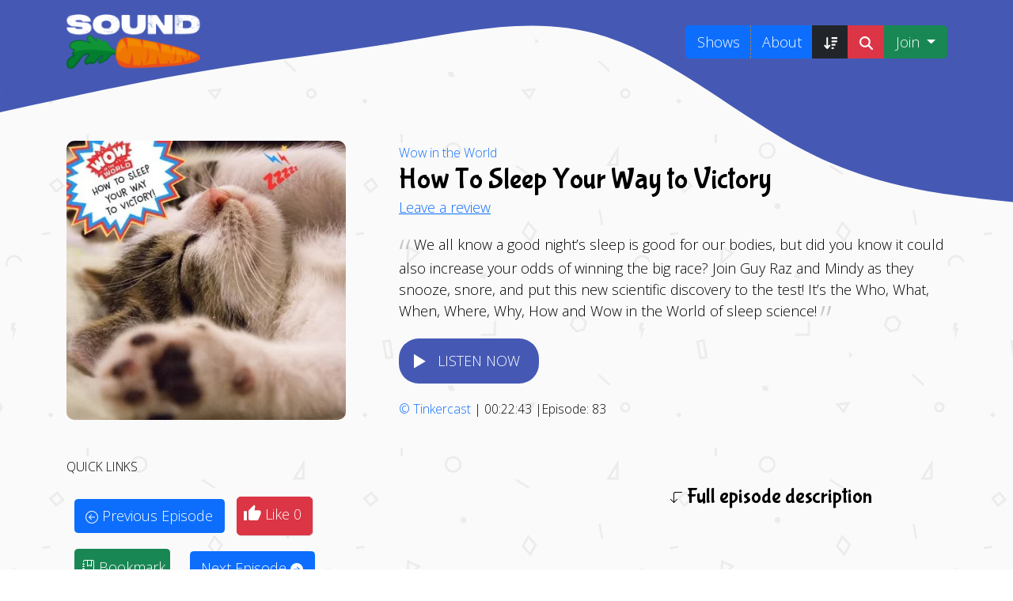

--- FILE ---
content_type: text/html; charset=UTF-8
request_url: https://soundcarrot.com/shows/wow-in-the-world/how-to-sleep-your-way-to-victory/
body_size: 43640
content:
<!doctype html><html lang="en-GB"><head><script data-no-optimize="1">var litespeed_docref=sessionStorage.getItem("litespeed_docref");litespeed_docref&&(Object.defineProperty(document,"referrer",{get:function(){return litespeed_docref}}),sessionStorage.removeItem("litespeed_docref"));</script> <meta charset="UTF-8"><meta name="viewport" content="width=device-width, initial-scale=1"><link rel="profile" href="https://gmpg.org/xfn/11"><link rel="manifest" href="/superpwa-manifest.json"><meta name="theme-color" content="#4559b4"><meta name="mobile-web-app-capable" content="yes"><meta name="apple-touch-fullscreen" content="yes"><meta name="apple-mobile-web-app-title" content="Sound Carrot"><meta name="application-name" content="Sound Carrot"><meta name="apple-mobile-web-app-capable" content="yes"><meta name="apple-mobile-web-app-status-bar-style" content="default"><link rel="apple-touch-icon"  href="https://soundcarrot.com/wp-content/uploads/2022/09/sound-carrot-beach-small-logo.png"><link rel="apple-touch-icon" sizes="192x192" href="https://soundcarrot.com/wp-content/uploads/2022/09/sound-carrot-beach-small-logo.png"><link rel="apple-touch-startup-image" media="screen and (device-width: 320px) and (device-height: 568px) and (-webkit-device-pixel-ratio: 2) and (orientation: landscape)" href="https://soundcarrot.com/wp-content/uploads/superpwa-splashIcons/super_splash_screens/icon_1136x640.png"/><link rel="apple-touch-startup-image" media="screen and (device-width: 320px) and (device-height: 568px) and (-webkit-device-pixel-ratio: 2) and (orientation: portrait)" href="https://soundcarrot.com/wp-content/uploads/superpwa-splashIcons/super_splash_screens/icon_640x1136.png"/><link rel="apple-touch-startup-image" media="screen and (device-width: 414px) and (device-height: 896px) and (-webkit-device-pixel-ratio: 3) and (orientation: landscape)" href="https://soundcarrot.com/wp-content/uploads/superpwa-splashIcons/super_splash_screens/icon_2688x1242.png"/><link rel="apple-touch-startup-image" media="screen and (device-width: 414px) and (device-height: 896px) and (-webkit-device-pixel-ratio: 2) and (orientation: landscape)" href="https://soundcarrot.com/wp-content/uploads/superpwa-splashIcons/super_splash_screens/icon_1792x828.png"/><link rel="apple-touch-startup-image" media="screen and (device-width: 375px) and (device-height: 812px) and (-webkit-device-pixel-ratio: 3) and (orientation: portrait)" href="https://soundcarrot.com/wp-content/uploads/superpwa-splashIcons/super_splash_screens/icon_1125x2436.png"/><link rel="apple-touch-startup-image" media="screen and (device-width: 414px) and (device-height: 896px) and (-webkit-device-pixel-ratio: 2) and (orientation: portrait)" href="https://soundcarrot.com/wp-content/uploads/superpwa-splashIcons/super_splash_screens/icon_828x1792.png"/><link rel="apple-touch-startup-image" media="screen and (device-width: 375px) and (device-height: 812px) and (-webkit-device-pixel-ratio: 3) and (orientation: landscape)" href="https://soundcarrot.com/wp-content/uploads/superpwa-splashIcons/super_splash_screens/icon_2436x1125.png"/><link rel="apple-touch-startup-image" media="screen and (device-width: 414px) and (device-height: 736px) and (-webkit-device-pixel-ratio: 3) and (orientation: portrait)" href="https://soundcarrot.com/wp-content/uploads/superpwa-splashIcons/super_splash_screens/icon_1242x2208.png"/><link rel="apple-touch-startup-image" media="screen and (device-width: 414px) and (device-height: 736px) and (-webkit-device-pixel-ratio: 3) and (orientation: landscape)" href="https://soundcarrot.com/wp-content/uploads/superpwa-splashIcons/super_splash_screens/icon_2208x1242.png"/><link rel="apple-touch-startup-image" media="screen and (device-width: 375px) and (device-height: 667px) and (-webkit-device-pixel-ratio: 2) and (orientation: landscape)" href="https://soundcarrot.com/wp-content/uploads/superpwa-splashIcons/super_splash_screens/icon_1334x750.png"/><link rel="apple-touch-startup-image" media="screen and (device-width: 375px) and (device-height: 667px) and (-webkit-device-pixel-ratio: 2) and (orientation: portrait)" href="https://soundcarrot.com/wp-content/uploads/superpwa-splashIcons/super_splash_screens/icon_750x1334.png"/><link rel="apple-touch-startup-image" media="screen and (device-width: 1024px) and (device-height: 1366px) and (-webkit-device-pixel-ratio: 2) and (orientation: landscape)" href="https://soundcarrot.com/wp-content/uploads/superpwa-splashIcons/super_splash_screens/icon_2732x2048.png"/><link rel="apple-touch-startup-image" media="screen and (device-width: 1024px) and (device-height: 1366px) and (-webkit-device-pixel-ratio: 2) and (orientation: portrait)" href="https://soundcarrot.com/wp-content/uploads/superpwa-splashIcons/super_splash_screens/icon_2048x2732.png"/><link rel="apple-touch-startup-image" media="screen and (device-width: 834px) and (device-height: 1194px) and (-webkit-device-pixel-ratio: 2) and (orientation: landscape)" href="https://soundcarrot.com/wp-content/uploads/superpwa-splashIcons/super_splash_screens/icon_2388x1668.png"/><link rel="apple-touch-startup-image" media="screen and (device-width: 834px) and (device-height: 1194px) and (-webkit-device-pixel-ratio: 2) and (orientation: portrait)" href="https://soundcarrot.com/wp-content/uploads/superpwa-splashIcons/super_splash_screens/icon_1668x2388.png"/><link rel="apple-touch-startup-image" media="screen and (device-width: 834px) and (device-height: 1112px) and (-webkit-device-pixel-ratio: 2) and (orientation: landscape)" href="https://soundcarrot.com/wp-content/uploads/superpwa-splashIcons/super_splash_screens/icon_2224x1668.png"/><link rel="apple-touch-startup-image" media="screen and (device-width: 414px) and (device-height: 896px) and (-webkit-device-pixel-ratio: 3) and (orientation: portrait)" href="https://soundcarrot.com/wp-content/uploads/superpwa-splashIcons/super_splash_screens/icon_1242x2688.png"/><link rel="apple-touch-startup-image" media="screen and (device-width: 834px) and (device-height: 1112px) and (-webkit-device-pixel-ratio: 2) and (orientation: portrait)" href="https://soundcarrot.com/wp-content/uploads/superpwa-splashIcons/super_splash_screens/icon_1668x2224.png"/><link rel="apple-touch-startup-image" media="screen and (device-width: 768px) and (device-height: 1024px) and (-webkit-device-pixel-ratio: 2) and (orientation: portrait)" href="https://soundcarrot.com/wp-content/uploads/superpwa-splashIcons/super_splash_screens/icon_1536x2048.png"/><link rel="apple-touch-startup-image" media="screen and (device-width: 768px) and (device-height: 1024px) and (-webkit-device-pixel-ratio: 2) and (orientation: landscape)" href="https://soundcarrot.com/wp-content/uploads/superpwa-splashIcons/super_splash_screens/icon_2048x1536.png"/><meta name='robots' content='index, follow, max-image-preview:large, max-snippet:-1, max-video-preview:-1' /><title>How To Sleep Your Way to Victory from Wow in the World | Children&#039;s Podcast</title><meta name="description" content="We all know a good night&#039;s sleep is good for our bodies, but did you know it could also increase your odds of winning the big race? Join Guy Raz and Mindy" /><meta property="og:locale" content="en_GB" /><meta property="og:type" content="article" /><meta property="og:title" content="How To Sleep Your Way to Victory from Wow in the World | Children&#039;s Podcast" /><meta property="og:description" content="We all know a good night&#039;s sleep is good for our bodies, but did you know it could also increase your odds of winning the big race? Join Guy Raz and Mindy" /><meta property="og:url" content="https://soundcarrot.com/shows/wow-in-the-world/how-to-sleep-your-way-to-victory/" /><meta property="og:site_name" content="Sound Carrot" /><meta property="article:publisher" content="https://www.facebook.com/soundcarrot/" /><meta property="article:modified_time" content="2025-08-13T23:32:11+00:00" /><meta property="og:image" content="https://soundcarrot.com/wp-content/uploads/2022/05/04750174da389efeb1ae18b0c7a257d454f2a03309bfb4c26084aa5ca114eb615595977c43295f1d0c53e43eb8e3bc331ef74d9dcddc52a8189a1c22cc90866b.jpeg" /><meta property="og:image:width" content="800" /><meta property="og:image:height" content="800" /><meta property="og:image:type" content="image/jpeg" /><meta name="twitter:card" content="summary_large_image" /><meta name="twitter:image" content="https://soundcarrot.com/wp-content/uploads/2022/05/04750174da389efeb1ae18b0c7a257d454f2a03309bfb4c26084aa5ca114eb615595977c43295f1d0c53e43eb8e3bc331ef74d9dcddc52a8189a1c22cc90866b.jpeg" /><meta name="twitter:site" content="@itssoundcarrot" /> <script type="application/ld+json" class="yoast-schema-graph">{"@context":"https://schema.org","@graph":[{"@type":["WebPage","ItemPage"],"@id":"https://soundcarrot.com/shows/wow-in-the-world/how-to-sleep-your-way-to-victory/","url":"https://soundcarrot.com/shows/wow-in-the-world/how-to-sleep-your-way-to-victory/","name":"How To Sleep Your Way to Victory from Wow in the World | Children's Podcast","isPartOf":{"@id":"https://soundcarrot.com/#website"},"primaryImageOfPage":{"@id":"https://soundcarrot.com/shows/wow-in-the-world/how-to-sleep-your-way-to-victory/#primaryimage"},"image":{"@id":"https://soundcarrot.com/shows/wow-in-the-world/how-to-sleep-your-way-to-victory/#primaryimage"},"thumbnailUrl":"https://soundcarrot.com/wp-content/uploads/2022/05/04750174da389efeb1ae18b0c7a257d454f2a03309bfb4c26084aa5ca114eb615595977c43295f1d0c53e43eb8e3bc331ef74d9dcddc52a8189a1c22cc90866b.jpeg","datePublished":"2018-09-03T04:01:00+00:00","dateModified":"2025-08-13T23:32:11+00:00","description":"We all know a good night's sleep is good for our bodies, but did you know it could also increase your odds of winning the big race? Join Guy Raz and Mindy","breadcrumb":{"@id":"https://soundcarrot.com/shows/wow-in-the-world/how-to-sleep-your-way-to-victory/#breadcrumb"},"inLanguage":"en-GB","potentialAction":[{"@type":"ReadAction","target":["https://soundcarrot.com/shows/wow-in-the-world/how-to-sleep-your-way-to-victory/"]}]},{"@type":"ImageObject","inLanguage":"en-GB","@id":"https://soundcarrot.com/shows/wow-in-the-world/how-to-sleep-your-way-to-victory/#primaryimage","url":"https://soundcarrot.com/wp-content/uploads/2022/05/04750174da389efeb1ae18b0c7a257d454f2a03309bfb4c26084aa5ca114eb615595977c43295f1d0c53e43eb8e3bc331ef74d9dcddc52a8189a1c22cc90866b.jpeg","contentUrl":"https://soundcarrot.com/wp-content/uploads/2022/05/04750174da389efeb1ae18b0c7a257d454f2a03309bfb4c26084aa5ca114eb615595977c43295f1d0c53e43eb8e3bc331ef74d9dcddc52a8189a1c22cc90866b.jpeg","width":800,"height":800},{"@type":"BreadcrumbList","@id":"https://soundcarrot.com/shows/wow-in-the-world/how-to-sleep-your-way-to-victory/#breadcrumb","itemListElement":[{"@type":"ListItem","position":1,"name":"Wow in the World","item":"https://soundcarrot.com/shows/wow-in-the-world/"},{"@type":"ListItem","position":2,"name":"How To Sleep Your Way to Victory"}]},{"@type":"WebSite","@id":"https://soundcarrot.com/#website","url":"https://soundcarrot.com/","name":"Sound Carrot","description":"A father/daughter project that&#039;s gotten a little out of hand. We love helping younger listeners find amazing children&#039;s podcasts.","publisher":{"@id":"https://soundcarrot.com/#organization"},"potentialAction":[{"@type":"SearchAction","target":{"@type":"EntryPoint","urlTemplate":"https://soundcarrot.com/?s={search_term_string}"},"query-input":{"@type":"PropertyValueSpecification","valueRequired":true,"valueName":"search_term_string"}}],"inLanguage":"en-GB"},{"@type":"Organization","@id":"https://soundcarrot.com/#organization","name":"Sound Carrot","url":"https://soundcarrot.com/","logo":{"@type":"ImageObject","inLanguage":"en-GB","@id":"https://soundcarrot.com/#/schema/logo/image/","url":"https://soundcarrot.com/wp-content/uploads/2022/06/sc-logo-pwa-lg.jpg","contentUrl":"https://soundcarrot.com/wp-content/uploads/2022/06/sc-logo-pwa-lg.jpg","width":512,"height":512,"caption":"Sound Carrot"},"image":{"@id":"https://soundcarrot.com/#/schema/logo/image/"},"sameAs":["https://www.facebook.com/soundcarrot/","https://x.com/itssoundcarrot"]}]}</script>  <script id="wpp-js" src="https://soundcarrot.com/wp-content/plugins/wordpress-popular-posts/assets/js/wpp.min.js?ver=7.3.6" data-sampling="0" data-sampling-rate="100" data-api-url="https://soundcarrot.com/wp-json/wordpress-popular-posts" data-post-id="52962" data-token="cdd1f6b5fe" data-lang="0" data-debug="0"></script> <style id='wp-img-auto-sizes-contain-inline-css'>img:is([sizes=auto i],[sizes^="auto," i]){contain-intrinsic-size:3000px 1500px}
/*# sourceURL=wp-img-auto-sizes-contain-inline-css */</style><style id="litespeed-ccss">.ccc-bookmark-post-toggle>button:before{font-family:'icomoon-ccc-my_bookmark'!important;speak:never;font-style:normal;font-weight:400;font-variant:normal;text-transform:none;line-height:1;-webkit-font-smoothing:antialiased;-moz-osx-font-smoothing:grayscale}.ccc-bookmark-post-toggle>button{height:35px;font-size:12px;padding:2px 5px 4px 9px!important;text-decoration:none}.ccc-bookmark-post-toggle>button:before{content:url(/wp-content/themes/_listenhere-v2/img/journal-bookmark.svg);color:#fff}.ccc-bookmark-post-toggle[data-ccc_my_bookmarks-select_button-style="1"]{text-align:right;position:relative;z-index:10}html{line-height:1.15;-webkit-text-size-adjust:100%}body{margin:0}h1{font-size:2em;margin:.67em 0}hr{box-sizing:content-box;height:0;overflow:visible}a{background-color:transparent}small{font-size:80%}img{border-style:none}button,input{font-family:inherit;font-size:100%;line-height:1.15;margin:0}button,input{overflow:visible}button{text-transform:none}button,[type=button]{-webkit-appearance:button}button::-moz-focus-inner,[type=button]::-moz-focus-inner{border-style:none;padding:0}button:-moz-focusring,[type=button]:-moz-focusring{outline:1px dotted ButtonText}fieldset{padding:.35em .75em .625em}legend{box-sizing:border-box;color:inherit;display:table;max-width:100%;padding:0;white-space:normal}[type=radio]{box-sizing:border-box;padding:0}::-webkit-file-upload-button{-webkit-appearance:button;font:inherit}*,*:before,*:after{box-sizing:inherit}html{box-sizing:border-box}h1,h3,h4,h5{clear:both}p{margin-bottom:1.5em}i{font-style:italic}body{background:#fff}hr{background-color:#ccc;border:0;height:1px;margin-bottom:1.5em}ul,ol{margin:0 0 1.5em 3em}ul{list-style:disc}ol{list-style:decimal}img{height:auto;max-width:100%}a{color:#4169e1;text-decoration:none}a:visited{color:#4169e1;text-decoration:none}button{border:1px solid;border-color:#ccc #ccc #bbb;border-radius:3px;background:#e6e6e6;color:rgba(0,0,0,.8);line-height:1;padding:.6em 1em .4em}.screen-reader-text{border:0;clip:rect(1px,1px,1px,1px);clip-path:inset(50%);height:1px;margin:-1px;overflow:hidden;padding:0;position:absolute!important;width:1px;word-wrap:normal!important}.sricon-play:before{color:#fff}.simplefavorite-button.has-count{position:relative}.simplefavorite-button.preset{display:inline-block;-webkit-appearance:none;-moz-appearance:none;appearance:none;border:0;background:0 0;background-color:#fff;border:1px solid #ccc;-webkit-box-shadow:0px 0px 2px 0px rgba(0,0,0,.1),1px 1px 1px 0px rgba(0,0,0,.1);box-shadow:0px 0px 2px 0px rgba(0,0,0,.1),1px 1px 1px 0px rgba(0,0,0,.1);padding:.5em 1em .5em 2em;position:relative;-webkit-border-radius:2px;border-radius:2px}.simplefavorite-button.preset i{position:absolute;font-size:1.3em;left:.3em}[class^=sf-icon-]{font-family:'favorites'!important;speak:none;font-style:normal;font-weight:400;font-variant:normal;text-transform:none;line-height:1;-webkit-font-smoothing:antialiased;-moz-osx-font-smoothing:grayscale}.sf-icon-like:before{content:"\e8dc"}#sonaar-player .fas{font-family:'Font Awesome 5 Free';font-weight:900}.fas{-moz-osx-font-smoothing:grayscale;-webkit-font-smoothing:antialiased;display:inline-block;font-style:normal;font-variant:normal;text-rendering:auto;line-height:1}.fa-2x{font-size:2em}.fa-fw{text-align:center;width:1.25em}.fa-spin{animation:fa-spin 2s infinite linear}@keyframes fa-spin{0%{transform:rotate(0deg)}100%{transform:rotate(360deg)}}.fa-circle-notch:before{content:"\f1ce"}.iron_widget_radio:not(.srp_inline){width:100%!important}.iron-audioplayer li{text-decoration:none!important;box-shadow:none;border:none}article div.iron-audioplayer ul li{border:none}.iron-audioplayer{justify-content:center;align-items:stretch;flex-flow:row wrap;box-sizing:border-box}.iron-audioplayer ul li:before{display:none}.iron-audioplayer .playlist{box-sizing:border-box}.iron-audioplayer .sr_it-playlist-title{font-size:2em;margin:0}.iron-audioplayer .album-title{text-align:center}.iron-audioplayer .player{width:100%;position:relative;font-size:12px}.iron-audioplayer .player .sr_progressbar{display:flex;column-gap:10px;align-items:center;white-space:nowrap;font-variant-numeric:tabular-nums}.iron-audioplayer .player.sr_player__inline{justify-content:center;align-items:center;flex-wrap:wrap;-ms-box-orient:horizontal;display:-webkit-box;display:-moz-box;display:-ms-flexbox;display:-moz-flex;display:-webkit-flex;display:flex}.iron-audioplayer .player.sr_player__inline .sr_progressbar{margin-left:10px;order:2;flex-grow:1;width:75px}@media screen and (max-width:480px){.iron-audioplayer .player.sr_player__inline .sr_progressbar{margin-left:0}}.iron-audioplayer .player.sr_player__inline .sr_progressbar .wave{margin:10px 0}.iron-audioplayer .player .wave{opacity:0;width:100%;flex-grow:1}.iron-audioplayer .control{z-index:1;align-items:center;display:flex;column-gap:22px;font-size:initial;line-height:initial}.iron-audioplayer .control .play{width:26px;height:33px;opacity:1!important}.iron-audioplayer .control .play rect{opacity:0}.iron-audioplayer[data-playertemplate=skin_float_tracklist] .playlist .srp_tracklist{margin:25px 0}.iron-audioplayer[data-playertemplate=skin_float_tracklist] .srp_main_control{display:grid;grid-template-columns:1fr 1fr;grid-column-gap:15px}@media (min-width:768px){.iron-audioplayer[data-playertemplate=skin_float_tracklist] .srp_main_control{grid-template-columns:1fr 1fr 1fr}}@media screen and (max-width:767px){.iron-audioplayer[data-playertemplate=skin_float_tracklist] .srp_main_control.srp_oneColumn{grid-template-columns:1fr}.iron-audioplayer[data-playertemplate=skin_float_tracklist] .srp_main_control.srp_oneColumn .control{justify-content:center!important}}.iron-audioplayer[data-playertemplate=skin_float_tracklist] .srp_main_control .control{margin:initial;width:100%}.iron-audioplayer[data-playertemplate=skin_float_tracklist] .srp_main_control .control:first-child{justify-content:flex-start}@media (min-width:768px){.iron-audioplayer[data-playertemplate=skin_float_tracklist] .srp_main_control .control:first-child{grid-column-start:2;justify-content:center}}.iron-audioplayer[data-playertemplate=skin_float_tracklist] .player:not(.sr_player__inline) .sr_progressbar{justify-content:center}.iron-audioplayer .player:not(.sr_player__inline) .control:last-child{justify-content:flex-end}.iron-audioplayer .playlist{display:none;position:relative;width:450px;min-width:0;max-width:100%;overflow:visible}.iron-audioplayer .playlist .srp_tracklist{position:relative}.iron-audioplayer .playlist ul{margin:0;min-width:0;padding:0}.iron-audioplayer .playlist .sr-playlist-item-flex{display:flex;align-items:center;flex-wrap:nowrap;justify-content:space-between;column-gap:12px}.iron-audioplayer .playlist li{list-style:none;position:relative;clear:both;padding:8px 0}@media (max-width:991px){.iron-audioplayer .playlist{padding-left:0}}.iron-audioplayer .playlist .store-list{flex:0 0 0px;display:flex;z-index:50;position:relative}.iron-audioplayer .album-store{width:100%}.iron-audioplayer .album-player{padding:22px;flex:0 1 900px;margin-top:0}@media only screen and (max-width:991px){.iron-audioplayer .album-player{padding:10px}}.iron-audioplayer li{z-index:1}.srp_hide_progressbar .sr_progressbar .wave{display:none}.srp_hide_progressbar[data-playertemplate=skin_float_tracklist] .srp_main_control{margin-top:18px}.srp_hide_progressbar[data-playertemplate=skin_boxed_tracklist] .srp_control_box{margin-bottom:12px}.sonaar_fake_wave{height:70px;position:relative;display:flex;align-items:center}.sonaar_fake_wave .sonaar_wave_base,.sonaar_fake_wave .sonaar_wave_cut{display:inherit;position:absolute;overflow:hidden}.sonaar_fake_wave .sonaar_wave_base svg,.sonaar_fake_wave .sonaar_wave_cut svg{position:absolute;width:100vw;top:5px;left:1px;max-width:initial}.sonaar_fake_wave .sonaar_wave_base{width:100%;max-height:80%}.sonaar_fake_wave .sonaar_wave_cut{width:0;max-height:80%}.iron-audioplayer .player canvas{max-width:initial!important}.iron-audioplayer .sonaar_fake_wave{margin-top:20px;margin-bottom:20px;height:initial;min-width:100px}.sonaar-no-artwork .sonaar-grid{grid-template-columns:auto auto;justify-content:center;width:100%}.sonaar-grid{justify-content:center;display:flex;grid-column-gap:15px;grid-template-columns:auto 50%}@media only screen and (max-width:991px){.sonaar-grid{flex-direction:column;align-items:center}}@media (max-width:991px){.iron-audioplayer[data-playertemplate=skin_float_tracklist] .playlist{margin-top:20px}}.iron-audioplayer[data-playertemplate=skin_boxed_tracklist] .playlist{width:100%;padding:20px}@media (max-width:767px){.iron-audioplayer[data-playertemplate=skin_boxed_tracklist] .playlist{padding:5px}}.iron-audioplayer[data-playertemplate=skin_boxed_tracklist] .playlist ul{margin:0}.iron-audioplayer[data-playertemplate=skin_boxed_tracklist] .sr-playlist-item{padding:20px}@media (max-width:768px){.iron-audioplayer[data-playertemplate=skin_boxed_tracklist] .sr-playlist-item{padding:10px}}.iron-audioplayer[data-playertemplate=skin_boxed_tracklist] .control{column-gap:15px}.iron-audioplayer .srp_player_boxed .album-player{padding:initial}.srp_player_boxed{background:#4c4c4c;position:relative;padding:22px}@media (max-width:767px){.srp_player_boxed{padding:10px}}.srp_player_boxed .srp-play-button{max-width:100%;position:relative}.srp_player_boxed .srp-play-button.sricon-play{display:flex;align-items:center;width:fit-content}.srp_player_boxed .srp-play-button-label,.srp_player_boxed .srp-pause-button-label{width:max-content}.srp_player_boxed .srp-play-button-label-container{text-align:center;padding:7px 14px;font-weight:600;text-transform:uppercase;letter-spacing:1px;font-size:13px;border-radius:25px}.srp_player_boxed .srp-play-button-label-container .srp-pause-button-label{display:none}.srp_player_boxed .control{margin:0}.srp_player_boxed .control .play{display:none}.srp_player_boxed .sonaar_fake_wave{margin-top:0;margin-bottom:0;max-height:50px}.srp_player_boxed .srp_main_control{display:grid;grid-template-columns:1fr 1fr;grid-column-gap:15px}.iron-audioplayer .srp_player_meta{font-size:11px;margin-top:3px;text-transform:uppercase;display:flex;column-gap:12px;align-items:baseline;flex-wrap:wrap}.srp_control_box{display:flex;align-items:center;column-gap:12px;padding-top:8px}.srp_wave_box{width:100%}.srp_player_button .iron-audioplayer[data-playertemplate=skin_boxed_tracklist] .sr-playlist-item,.srp_player_button .iron-audioplayer[data-playertemplate=skin_boxed_tracklist] .playlist{padding:20px 20px 20px 0}.srp_player_button div.srp_player_boxed{padding:0;background:unset}.srp_player_button .srp_hide_progressbar .srp_control_box{width:fit-content}.srp_player_button .srp_hide_progressbar .player{display:none}.srp_player_button .srp_hide_progressbar:not(.srp_has_metadata) .srp_control_box{display:block;width:fit-content}.srp_player_button .srp_control_box{padding-top:0;margin-bottom:0!important}.srp_player_button .srp-play-button{width:fit-content}[class*=" sricon-"]:before{font-family:"sricons";font-style:normal;font-weight:400;speak:never;display:inline-block;text-decoration:inherit;width:1em;margin-right:.2em;text-align:center;font-variant:normal;text-transform:none;line-height:1em;margin-left:.2em;-webkit-font-smoothing:antialiased;-moz-osx-font-smoothing:grayscale}.sricon-15s:before{content:'\e814'}.sricon-30s:before{content:'\e815'}.sricon-play:before{content:'\e81a'}#sonaar-player .close.btn_playlist:before,#sonaar-player .close.btn_playlist:after{border-color:orange}#sonaar-player .playlist button.play,#sonaar-player .close.btn-player,#sonaar-player .mobileProgress{background-color:orange}#sonaar-player .playlist .title{color:orange}#sonaar-player .playlist .tracklist li,#sonaar-player .playlist .tracklist li a{color:rgba(255,255,255,1)}.volume .icon path{fill:rgba(255,255,255,1)}#sonaar-player{background-color:rgba(43,43,43,.79)}#sonaar-player .playlist button.play{color:rgba(43,43,43,.79)}#sonaar-player .close.btn-player rect{fill:rgba(43,43,43,.79)}#sonaar-player .mobilePanel{background-color:rgba(43,43,43,.79)}#sonaar-player .mobileProgressing,#sonaar-player .progressDot{background-color:orange}.iron-audioplayer .srp_player_boxed{background:}.iron-audioplayer .srp-play-button-label-container{color:}.iron-audioplayer .control rect,.iron-audioplayer .control path{fill:#4559b4}.iron-audioplayer .control,.iron-audioplayer[data-playertemplate=skin_boxed_tracklist] .sr_progressbar{color:#4559b4}.iron-audioplayer .srp-play-button-label-container{background:#4559b4}#sonaar-player .mobileProgress{background-color:#ccc}@media only screen and (max-width:426px){#sonaar-player .playlist .tracklist .track-store{display:none!important}}@media only screen and (max-width:540px){#sonaar-player .playlist button.play{display:none!important}}@media only screen and (min-width:425px) and (max-width:1025px){#sonaar-player .playlist .tracklist .track-store{display:none!important}}#sonaar-player{position:fixed;bottom:-90px;color:#fff;width:100%;z-index:8010}#sonaar-player{height:90px}@media only screen and (max-width:540px){#sonaar-player{height:56px}}#sonaar-player .close{right:50px;top:45px;position:absolute}#sonaar-player .close.btn_playlist{width:30px;height:28px}#sonaar-player .close.btn_playlist:after,#sonaar-player .close.btn_playlist:before{margin-left:14px}#sonaar-player .close:after{content:"";border:3px solid #fff;transform:rotate(-45deg);width:0;height:25px;position:absolute;border-top:none;border-right:none}@media only screen and (max-width:860px){#sonaar-player .close:after{width:0;height:16px}}#sonaar-player .close:before{content:"";border:3px solid #fff;transform:rotate(45deg);width:0;height:25px;position:absolute;border-top:none;border-right:none}@media only screen and (max-width:860px){#sonaar-player .close:before{width:0;height:16px}}@media only screen and (max-width:860px){#sonaar-player .close{top:15px;right:30px;z-index:9999}}#sonaar-player .close.btn-player{width:35px;height:35px;right:0;top:0;transform:translateY(-100%)}#sonaar-player .close.btn-player:after,#sonaar-player .close.btn-player:before{display:none}@media only screen and (max-width:860px){#sonaar-player .close.btn-player{top:-3px}}#sonaar-player .close.btn-player .audioBar{display:block;width:16px;height:16px;transform:rotate(180deg);position:absolute;top:11px;left:9px}#sonaar-player .playerNowPlaying{width:342px;display:flex;align-items:center}#sonaar-player .playerNowPlaying .album-art{height:calc(100% - 16px);max-width:125px;margin-left:8px;position:relative}@media only screen and (max-width:540px){#sonaar-player .playerNowPlaying .album-art{height:100%;margin-left:0;max-width:90px}}#sonaar-player .playerNowPlaying .album-art .loading-icon{color:#fff;position:absolute;width:100%;top:20px;opacity:0;z-index:1}#sonaar-player .playerNowPlaying .album-art img:not(.hover){max-width:100%;max-height:100%;position:relative;top:50%;transform:translateY(-50%)}#sonaar-player .playerNowPlaying .album-art img.hover{opacity:0;position:absolute;top:0;width:200px;max-width:unset;height:auto;transform:translate3d(0,200px,0);z-index:100}@media only screen and (max-width:860px){#sonaar-player .playerNowPlaying{width:auto;flex:1}}#sonaar-player .playlist{font-size:18px;box-sizing:border-box;height:calc(100vh - 94px);position:absolute;width:100%}#sonaar-player .playlist .scroll{height:calc(100vh - 320px);width:100%;top:100px;position:absolute;display:flex;overflow-y:hidden}#sonaar-player .playlist .container{min-height:0;width:100%;max-width:1144px;height:auto;align-self:center;margin:auto;padding:0 20px;background-color:transparent}#sonaar-player .playlist .container .boxed{height:auto;width:100%}#sonaar-player .playlist .title{margin-bottom:20px;display:block;text-align:center;font-size:54px;line-height:1.265em}@media only screen and (max-width:860px){#sonaar-player .playlist .title{box-sizing:border-box;font-size:18px;text-transform:uppercase;position:fixed;top:0;left:0;width:100vw;margin:0;padding:20px}}#sonaar-player .playlist button.play{padding:12px 34px;border-radius:50px;border:none;font-family:Tahoma,sans-serif;font-size:14px;text-transform:uppercase;position:relative;left:50%;transform:translate(-50%,0);margin:0 auto 50px auto;outline:none}#sonaar-player .playlist .tracklist{list-style-type:none;margin:0;padding:0;display:table;width:100%}@media only screen and (max-width:540px){#sonaar-player .playlist .tracklist{display:block}}#sonaar-player .playlist .tracklist li{filter:brightness(70%);font-weight:inherit;display:table-row;line-height:2.4em}@media only screen and (max-width:860px){#sonaar-player .playlist .tracklist li{font-size:15px}}@media only screen and (max-width:540px){#sonaar-player .playlist .tracklist li{display:block;line-height:1.265em;margin-bottom:1.265em;position:relative}}#sonaar-player .playlist .tracklist span{display:table-cell}@media only screen and (min-width:540px){#sonaar-player .playlist .tracklist span .content{line-height:1.3em;display:block;overflow:hidden;text-overflow:ellipsis}}@media only screen and (max-width:540px){#sonaar-player .playlist .tracklist span{display:inline-block}}@media only screen and (max-width:540px){#sonaar-player .playlist .tracklist .track-status{position:absolute;font-size:12px;font-weight:300}}@media only screen and (max-width:540px){#sonaar-player .playlist .tracklist .track-lenght{font-size:12px;font-weight:300;position:absolute;right:0;top:0}}#sonaar-player .playlist .tracklist .track-store{display:flex;justify-content:start;column-gap:15px}#sonaar-player .playlist .tracklist .track-store a{text-decoration:none;font-size:20px}@media only screen and (max-width:540px){#sonaar-player .playlist .tracklist .track-title{display:block;width:100%;padding-left:30px}}@media only screen and (max-width:540px){#sonaar-player .playlist .tracklist .track-artist,#sonaar-player .playlist .tracklist .track-album{font-size:12px;font-weight:300;padding-left:30px}}@media only screen and (max-width:540px){#sonaar-player .playlist .tracklist .track-artist+.track-album{padding-left:10px}}#sonaar-player .mobileProgress{width:100%;position:absolute;top:-6px;z-index:10}#sonaar-player .mobileProgress .skip{position:absolute;width:100%;height:390%;top:-130%;z-index:10}@media only screen and (min-width:861px){#sonaar-player .mobileProgress{display:none}}#sonaar-player .mobileProgressing{height:6px}#sonaar-player .progressDot{height:10px;width:10px;border-radius:5px;position:absolute;top:50%;left:0;transform:translate(-50%,-50%);display:none}body:not(.continuousPlayer-enable) #sonaar-player .progressDot{opacity:0}.sr_skipBackward,.sr_skipForward{font-size:22px;display:flex;align-items:center;justify-content:center}#sonaar-player div.volume{padding:0 20px}@media only screen and (max-width:860px){#sonaar-player div.volume{display:none}}#sonaar-player .volume{display:flex;align-items:center}#sonaar-player .volume .slider-container{position:absolute;width:30px;height:100px;left:50%;top:0;transform:translate(-50%,-100%);background:#fff;z-index:200;border:1px solid #bbb;box-shadow:1px 1px 5px rgba(0,0,0,.5);border-radius:1px;display:none}#sonaar-player .volume .slider-container .slide{width:100%;height:70px;position:absolute;top:20px}#sonaar-player .volume .slider-container .slide:before{content:"";position:absolute;width:1px;height:100%;left:50%;top:-5px;opacity:.5}#sonaar-player .volume .slider-container:before{width:0;height:0;border:none;border-left:5px solid transparent;border-right:5px solid transparent;border-top:5px solid #bbb;content:"";position:absolute;bottom:-6px;left:50%;transform:translate(-50%)}#sonaar-player .volume .slider-container:after{width:0;height:0;border:none;border-left:5px solid transparent;border-right:5px solid transparent;border-top:6px solid #fff;content:"";position:absolute;bottom:-5px;left:50%;transform:translate(-50%)}#sonaar-player .volume .icon{display:initial;width:22px;max-height:calc(90% - 12px);position:relative;line-height:0}.iron-audioplayer[data-playertemplate=skin_boxed_tracklist] .srp_wave_box.srp_progressbar_inline{display:flex;flex-wrap:wrap}.iron-audioplayer[data-playertemplate=skin_boxed_tracklist] .srp_wave_box.srp_progressbar_inline .player{margin-right:15px;flex-grow:1;width:unset}.iron-audioplayer[data-playertemplate=skin_boxed_tracklist] .srp_wave_box.srp_progressbar_inline .player .sr_progressbar{width:auto}@media only screen and (max-width:450px){#sonaar-player .playerNowPlaying{width:calc(100% - 75px)}}fieldset.wppcr_rating>legend{color:}.comment-form-comment{clear:both}.wppcr_rating{float:left;display:initial}.wppcr_rating:not(:checked)>input{position:absolute;clip:rect(0,0,0,0)}.wppcr_rating:not(:checked)>label{float:right;width:1.1em;padding:0;overflow:hidden;white-space:nowrap;font-size:22px;line-height:1.2;color:#ddd!important;text-shadow:1px 1px #bbb,1px 1px #666,.1em .1em .2em rgba(0,0,0,.2)}.wppcr_rating:not(:checked)>label:before{content:'★ '}:root{--bs-blue:#0d6efd;--bs-indigo:#6610f2;--bs-purple:#6f42c1;--bs-pink:#d63384;--bs-red:#dc3545;--bs-orange:#fd7e14;--bs-yellow:#ffc107;--bs-green:#198754;--bs-teal:#20c997;--bs-cyan:#0dcaf0;--bs-white:#fff;--bs-gray:#6c757d;--bs-gray-dark:#343a40;--bs-primary:#0d6efd;--bs-secondary:#6c757d;--bs-success:#198754;--bs-info:#0dcaf0;--bs-warning:#ffc107;--bs-danger:#dc3545;--bs-light:#f8f9fa;--bs-dark:#212529;--bs-font-sans-serif:system-ui,-apple-system,"Segoe UI",Roboto,"Helvetica Neue",Arial,"Noto Sans","Liberation Sans",sans-serif,"Apple Color Emoji","Segoe UI Emoji","Segoe UI Symbol","Noto Color Emoji";--bs-font-monospace:SFMono-Regular,Menlo,Monaco,Consolas,"Liberation Mono","Courier New",monospace;--bs-gradient:linear-gradient(180deg,rgba(255,255,255,.15),rgba(255,255,255,0))}*,:after,:before{box-sizing:border-box}@media (prefers-reduced-motion:no-preference){:root{scroll-behavior:smooth}}body{margin:0;font-weight:400;line-height:1.5;background-color:#fff;-webkit-text-size-adjust:100%}hr{margin:1rem 0;color:inherit;background-color:currentColor;border:0;opacity:.25}hr:not([size]){height:1px}.h2,h1,h3,h4,h5{margin-top:0;margin-bottom:.5rem;font-weight:500;line-height:1.2}h1{font-size:calc(1.375rem + 1.5vw)}@media (min-width:1200px){h1{font-size:2.5rem}}.h2{font-size:calc(1.325rem + .9vw)}@media (min-width:1200px){.h2{font-size:2rem}}h3{font-size:calc(1.3rem + .6vw)}@media (min-width:1200px){h3{font-size:1.75rem}}h4{font-size:calc(1.275rem + .3vw)}@media (min-width:1200px){h4{font-size:1.5rem}}h5{font-size:1.25rem}p{margin-top:0;margin-bottom:1rem}ol,ul{padding-left:2rem}ol,ul{margin-top:0;margin-bottom:1rem}.small,small{font-size:.875em}a{color:#0d6efd;text-decoration:underline}a:not([href]):not([class]){color:inherit;text-decoration:none}img,svg{vertical-align:middle}label{display:inline-block}button{border-radius:0}button,input{margin:0;font-family:inherit;font-size:inherit;line-height:inherit}button{text-transform:none}[type=button],button{-webkit-appearance:button}::-moz-focus-inner{padding:0;border-style:none}fieldset{min-width:0;padding:0;margin:0;border:0}::-webkit-search-decoration{-webkit-appearance:none}::-webkit-color-swatch-wrapper{padding:0}::file-selector-button{font:inherit}::-webkit-file-upload-button{font:inherit;-webkit-appearance:button}.container,.container-fluid,.container-md{width:100%;padding-right:var(--bs-gutter-x,.75rem);padding-left:var(--bs-gutter-x,.75rem);margin-right:auto;margin-left:auto}@media (min-width:576px){.container{max-width:540px}}@media (min-width:768px){.container,.container-md{max-width:720px}}@media (min-width:992px){.container,.container-md{max-width:960px}}@media (min-width:1200px){.container,.container-md{max-width:1140px}}@media (min-width:1400px){.container,.container-md{max-width:1320px}}.row{--bs-gutter-x:1.5rem;--bs-gutter-y:0;display:flex;flex-wrap:wrap;margin-top:calc(var(--bs-gutter-y)*-1);margin-right:calc(var(--bs-gutter-x)*-.5);margin-left:calc(var(--bs-gutter-x)*-.5)}.row>*{flex-shrink:0;width:100%;max-width:100%;padding-right:calc(var(--bs-gutter-x)*.5);padding-left:calc(var(--bs-gutter-x)*.5);margin-top:var(--bs-gutter-y)}.col{flex:1 0 0%}.col-12{flex:0 0 auto;width:100%}@media (min-width:768px){.col-md-5{flex:0 0 auto;width:41.66666667%}.col-md-6{flex:0 0 auto;width:50%}}@media (min-width:992px){.col-lg-4{flex:0 0 auto;width:33.33333333%}.col-lg-8{flex:0 0 auto;width:66.66666667%}}.btn{display:inline-block;font-weight:400;line-height:1.5;color:#212529;text-align:center;text-decoration:none;vertical-align:middle;background-color:transparent;border:1px solid transparent;padding:.375rem .75rem;font-size:1rem;border-radius:.25rem}.btn-primary{color:#fff;background-color:#0d6efd;border-color:#0d6efd}.btn-secondary{color:#fff;background-color:#6c757d;border-color:#6c757d}.btn-success{color:#fff;background-color:#198754;border-color:#198754}.btn-danger{color:#fff;background-color:#dc3545;border-color:#dc3545}.btn-sm{padding:.25rem .5rem;font-size:.875rem;border-radius:.2rem}.fade:not(.show){opacity:0}.collapse:not(.show){display:none}.dropdown{position:relative}.dropdown-toggle{white-space:nowrap}.dropdown-toggle:after{display:inline-block;margin-left:.255em;vertical-align:.255em;content:"";border-top:.3em solid;border-right:.3em solid transparent;border-bottom:0;border-left:.3em solid transparent}.dropdown-menu{position:absolute;z-index:1000;display:none;min-width:10rem;padding:.5rem 0;margin:0;font-size:1rem;color:#212529;text-align:left;list-style:none;background-color:#fff;background-clip:padding-box;border:1px solid rgba(0,0,0,.15);border-radius:.25rem}.dropdown-item{display:block;width:100%;padding:.25rem 1rem;clear:both;font-weight:400;color:#212529;text-align:inherit;text-decoration:none;white-space:nowrap;background-color:transparent;border:0}.btn-group{position:relative;display:inline-flex;vertical-align:middle}.btn-group>.btn{position:relative;flex:1 1 auto}.btn-group>.btn:not(:first-child){margin-left:-1px}.btn-group>.btn:not(:last-child):not(.dropdown-toggle){border-top-right-radius:0;border-bottom-right-radius:0}.btn-group>.btn:nth-child(n+3),.btn-group>:not(.btn-check)+.btn{border-top-left-radius:0;border-bottom-left-radius:0}.navbar{position:relative;display:flex;flex-wrap:wrap;align-items:center;justify-content:space-between;padding-top:.5rem;padding-bottom:.5rem}.navbar>.container{display:flex;flex-wrap:inherit;align-items:center;justify-content:space-between}.navbar-collapse{flex-basis:100%;flex-grow:1;align-items:center}.navbar-toggler{padding:.25rem .75rem;font-size:1.25rem;line-height:1;background-color:transparent;border:1px solid transparent;border-radius:.25rem}.navbar-toggler-icon{display:inline-block;width:1.5em;height:1.5em;vertical-align:middle;background-repeat:no-repeat;background-position:center;background-size:100%}@media (min-width:768px){.navbar-expand-md{flex-wrap:nowrap;justify-content:flex-start}.navbar-expand-md .navbar-collapse{display:flex!important;flex-basis:auto}.navbar-expand-md .navbar-toggler{display:none}}.navbar-light .navbar-toggler{color:rgba(0,0,0,.55);border-color:rgba(0,0,0,.1)}.navbar-light .navbar-toggler-icon{background-image:url("data:image/svg+xml,%3csvg xmlns='http://www.w3.org/2000/svg' viewBox='0 0 30 30'%3e%3cpath stroke='rgba%280, 0, 0, 0.55%29' stroke-linecap='round' stroke-miterlimit='10' stroke-width='2' d='M4 7h22M4 15h22M4 23h22'/%3e%3c/svg%3e")}.breadcrumb{display:flex;flex-wrap:wrap;padding:0;margin-bottom:1rem;list-style:none}.btn-close{box-sizing:content-box;width:1em;height:1em;padding:.25em;color:#000;background:transparent url("data:image/svg+xml,%3csvg xmlns='http://www.w3.org/2000/svg' viewBox='0 0 16 16' fill='%23000'%3e%3cpath d='M.293.293a1 1 0 011.414 0L8 6.586 14.293.293a1 1 0 111.414 1.414L9.414 8l6.293 6.293a1 1 0 01-1.414 1.414L8 9.414l-6.293 6.293a1 1 0 01-1.414-1.414L6.586 8 .293 1.707a1 1 0 010-1.414z'/%3e%3c/svg%3e") center/1em auto no-repeat;border:0;border-radius:.25rem;opacity:.5}.d-inline{display:inline!important}.d-inline-block{display:inline-block!important}.d-block{display:block!important}.d-none{display:none!important}.w-100{width:100%!important}.justify-content-center{justify-content:center!important}.align-items-center{align-items:center!important}.mt-3{margin-top:1rem!important}.mt-5{margin-top:3rem!important}.me-0{margin-right:0!important}.mb-5{margin-bottom:3rem!important}.ms-0{margin-left:0!important}.px-3{padding-right:1rem!important;padding-left:1rem!important}.pt-0{padding-top:0!important}.pt-2{padding-top:.5rem!important}.pt-3{padding-top:1rem!important}.pb-0{padding-bottom:0!important}.pb-3{padding-bottom:1rem!important}.pb-5{padding-bottom:3rem!important}.fw-lighter{font-weight:lighter!important}.text-end{text-align:right!important}.text-center{text-align:center!important}.text-decoration-none{text-decoration:none!important}.text-uppercase{text-transform:uppercase!important}@media (min-width:768px){.d-md-inline-block{display:inline-block!important}.d-md-block{display:block!important}.d-md-none{display:none!important}.justify-content-md-end{justify-content:flex-end!important}.mt-md-0{margin-top:0!important}.mt-md-4{margin-top:1.5rem!important}.pt-md-3{padding-top:1rem!important}.pb-md-2{padding-bottom:.5rem!important}.text-md-start{text-align:left!important}}@media (min-width:992px){.pb-lg-0{padding-bottom:0!important}.ps-lg-5{padding-left:3rem!important}}@media (min-width:1200px){.d-xl-none{display:none!important}.me-xl-5{margin-right:3rem!important}.pt-xl-4{padding-top:1.5rem!important}.pt-xl-5{padding-top:3rem!important}}html,body{height:100%;font-size:18px;font-family:'Open Sans',sans-serif}body{background:url('/wp-content/themes/_listenhere-v2/img/wave7.svg'),url(/wp-content/themes/_listenhere-v2/img/geometry.png);background-repeat:no-repeat,repeat;background-position:center top,center center}#sclogo{background:url(/wp-content/themes/_listenhere-v2/img/sc-logo-sm.png);width:193px;height:45px;position:relative;background-size:auto 45px;background-repeat:no-repeat}#sclogo a{position:absolute;top:0;left:0;width:193px;height:45px}h1{font-size:3rem;font-family:'Bubblegum Sans',cursive}h3,h4,h5,.h2{font-family:'Bubblegum Sans',cursive}.btn{margin:10px}.btn-primary:visited,.btn-danger:visited{color:#fff}.simplefavorite-button{border-radius:5px!important;padding:8px 13px 12px 35px!important}.previous-post-link{margin-left:10px}.btn-success:visited,.btn-primary:visited{color:#fff}.previous-post-link .btn:first-child{margin-left:0}#descandeps{background:url(/wp-content/themes/_listenhere-v2/img/wave-top1.svg);background-attachment:scroll;background-repeat:no-repeat;background-position:center bottom;background-size:cover;margin-bottom:-9px;padding-bottom:100px}.navbar-toggler{color:#EA4F1B!important;background-color:#F38900!important}.navpurp{background:url('/wp-content/themes/_listenhere-v2/img/wave7.svg');background-size:cover;background-position:bottom;margin-top:-2px;height:120px}.topnav{background:#4559b4;color:#fff}.breadcrumb{margin:0}#podcastinfo img{border-radius:10px 10px 0 0}p{max-width:100%;overflow:hidden}.srp-play-button{color:#fff!important;font-size:18px!important}.srp_player_boxed{background:0 0}.player{border-color:orange}.breadcrumb a{text-decoration:none}#sonaar-player .track-album{display:none!important}#sonaar-player .track-title{display:none}.modal{position:fixed;top:0;left:0;z-index:1060;display:none;width:100%;height:100%;overflow-x:hidden;overflow-y:auto;outline:0}.modal-dialog{position:relative;width:auto;margin:.5rem}.modal.fade .modal-dialog{transform:translate(0,-50px)}.modal-dialog-centered{display:flex;align-items:center;min-height:calc(100% - 1rem)}.modal-content{position:relative;display:flex;flex-direction:column;width:100%;background:#4559b4;background-clip:padding-box;border:5px solid #fff;border-radius:20px;outline:0;color:#fff}.modal-header{display:flex;flex-shrink:0;align-items:center;justify-content:space-between;padding:1rem;border-bottom:1px solid #dee2e6;border-top-left-radius:calc(.3rem - 1px);border-top-right-radius:calc(.3rem - 1px)}.modal-header .btn-close{padding:.5rem;margin:-.5rem -.5rem -.5rem auto}.modal-title{margin-bottom:0;line-height:1.5}.modal-body{position:relative;flex:1 1 auto;padding:1rem}.modal-body button.btn-close{float:right;opacity:1}.modal-footer{display:flex;flex-wrap:wrap;flex-shrink:0;align-items:center;justify-content:flex-end;padding:.75rem;border-top:1px solid #dee2e6;border-bottom-right-radius:calc(.3rem - 1px);border-bottom-left-radius:calc(.3rem - 1px)}.modal-footer>*{margin:.25rem}@media (min-width:575.98px){#sclogo{height:60px;background-size:auto 60px}#sclogo a{height:60px}.modal-dialog{max-width:500px;margin:1.75rem auto}.modal-dialog-centered{min-height:calc(100% - 3.5rem)}.navpurp{height:155px}}@media (min-width:767.98px){#sclogo{height:70px;background-size:auto 70px}#sclogo a{height:70px}.navpurp{height:200px}.modal-content{border:10px solid #fff}}@media (min-width:991.98px){.navpurp{height:235px}#podcastinfo img{border-radius:10px}#descandeps{padding-top:170px}}@media (min-width:1199.98px){.topnav{background:0 0}.breadcrumb{margin-top:50px}}@media (min-width:1399.98px){#sclogo{height:80px;background-size:auto 80px}#sclogo a{height:80px}}@media (max-width:767.98px){svg.bi.bi-cloud-download{fill:white!important}h1.audio_title{font-size:calc(1.325rem + .9vw)}.mob .like-player{background-color:#4559b4;color:#f2f2f2;text-align:center;padding:10px 15px}.mob .like-player a{color:#fff;text-decoration:none}a.reviewModal{color:gold!important}.mob .iron-audioplayer .album-player{background-color:#4559b4}.mob .sonaar-grid{margin-bottom:-7px!important}.mob .album-title{display:none}.mob .iron-audioplayer .control{color:#d6d8ce}.mob .iron-audioplayer .control path{fill:#fff}.mob .iron-audioplayer .control rect{fill:#fff}.mob .breadcrumb{margin:0;display:inline-flex;font-size:14px}.mob .btn-sm{margin:5px;padding:.25rem .5rem}.mob .control{background:rgba(255,255,255,.1);padding:8px 0 0;border-radius:.25rem;padding:10px}.mob .control:last-child{background:0 0}}.navbar-toggler{border-radius:.25rem 0 0 .25rem}#podcastinfo p{margin-top:20px}@media (max-width:575.98px){#sonaar-player{position:fixed;bottom:70px!important;left:0}}#footer-icon{border-top:5px solid #ccc;font-size:80%;text-align:center;position:fixed;left:0;bottom:0;width:100%;height:70px;background-color:#4559b4;color:#fff;text-align:center;z-index:10}#footer-icon img{max-height:20px!important}#footer-icon a{text-decoration:none;color:#f2f2f2}</style><script src="[data-uri]" defer></script> <style id='classic-theme-styles-inline-css'>/*! This file is auto-generated */
.wp-block-button__link{color:#fff;background-color:#32373c;border-radius:9999px;box-shadow:none;text-decoration:none;padding:calc(.667em + 2px) calc(1.333em + 2px);font-size:1.125em}.wp-block-file__button{background:#32373c;color:#fff;text-decoration:none}
/*# sourceURL=/wp-includes/css/classic-themes.min.css */</style><link data-optimized="1" data-asynced="1" as="style" onload="this.onload=null;this.rel='stylesheet'"  rel='preload' id='wpw-fp-public-style-css' href='https://soundcarrot.com/wp-content/litespeed/css/acc465b1ba48adbd78806de04b8f1fc7.css?ver=f1fc7' media='all' /><link data-optimized="1" data-asynced="1" as="style" onload="this.onload=null;this.rel='stylesheet'"  rel='preload' id='ccc_my_bookmark-select-css' href='https://soundcarrot.com/wp-content/litespeed/css/2b043b90d5f46c0522fc9e83b8be8526.css?ver=e8526' media='all' /><link data-optimized="1" data-asynced="1" as="style" onload="this.onload=null;this.rel='stylesheet'"  rel='preload' id='wp-post-comment-rating-css' href='https://soundcarrot.com/wp-content/litespeed/css/417822e952a0cffc68f1c18514ea85f5.css?ver=a85f5' media='all' /><link data-optimized="1" data-asynced="1" as="style" onload="this.onload=null;this.rel='stylesheet'"  rel='preload' id='wordpress-popular-posts-css-css' href='https://soundcarrot.com/wp-content/litespeed/css/33388bfaac969f0fa8dd5399a63e1586.css?ver=e1586' media='all' /><link data-optimized="1" data-asynced="1" as="style" onload="this.onload=null;this.rel='stylesheet'"  rel='preload' id='_listenhere-style-css' href='https://soundcarrot.com/wp-content/litespeed/css/4848e9a36b9adf5b732a6d1e0c1fef0e.css?ver=fef0e' media='all' /><link data-optimized="1" data-asynced="1" as="style" onload="this.onload=null;this.rel='stylesheet'"  rel='preload' id='simple-favorites-css' href='https://soundcarrot.com/wp-content/litespeed/css/d02c5db5c5718427c28a66fa53553722.css?ver=53722' media='all' /><link data-optimized="1" data-asynced="1" as="style" onload="this.onload=null;this.rel='stylesheet'"  rel='preload' id='cf7cf-style-css' href='https://soundcarrot.com/wp-content/litespeed/css/39a305f98ae4ceb8b9eb6a263dc29321.css?ver=29321' media='all' /><link data-optimized="1" data-asynced="1" as="style" onload="this.onload=null;this.rel='stylesheet'"  rel='preload' id='sonaar-music-css' href='https://soundcarrot.com/wp-content/litespeed/css/78d5dce045f145ddfba1565a33851ad8.css?ver=51ad8' media='all' /><style id='sonaar-music-inline-css'>:root {--srp-global-tracklist-color: #000000;}#sonaar-player .player, #sonaar-player .player .volume .slider-container, #sonaar-player .close.btn_playlist:before, #sonaar-player .close.btn_playlist:after{border-color:#ffa500;}#sonaar-player .player .volume .slider-container:before{border-top-color:#ffa500;}#sonaar-player .playlist button.play, #sonaar-player .close.btn-player, #sonaar-player .mobileProgress, #sonaar-player .ui-slider-handle, .ui-slider-range{background-color:#ffa500;}#sonaar-player .playlist .tracklist li.active, #sonaar-player .playlist .tracklist li.active span, #sonaar-player .playlist .title, .srmp3_singning p[begin]:not(.srmp3_lyrics_read ~ p){color:#ffa500;}#sonaar-player .player .timing, #sonaar-player .album-title, #sonaar-player .playlist .tracklist li, #sonaar-player .playlist .tracklist li a, #sonaar-player .player .store .track-store li a, #sonaar-player .track-store li, #sonaar-player .sonaar-extend-button, #sonaar-player .sr_skip_number{color:rgba(255, 255, 255, 1);}#sonaar-player .player .store .track-store li .sr_store_round_bt, #sonaar-player .ui-slider-handle, #sonaar-player .ui-slider-range{background-color:rgba(255, 255, 255, 1);}#sonaar-player .control, #sonaar-player .sricon-volume {color:rgba(255, 255, 255, 1);}#sonaar-player div.sr_speedRate div{background:rgba(255, 255, 255, 1);}div#sonaar-player, #sonaar-player .player, #sonaar-player .player .volume .slider-container, #sonaar-player.sr-float div.playlist, #sonaar-player.sr-float .close.btn-player, #sonaar-player.sr-float .player.sr-show_controls_hover .playerNowPlaying, .srp_extendedPlayer{background-color:rgba(43,43,43,0.79);}@media only screen and (max-width: 1025px){#sonaar-player .store{background-color:rgba(43,43,43,0.79);}}#sonaar-player .player .volume .slider-container:after{border-top-color:rgba(43,43,43,0.79);}#sonaar-player .playlist button.play, #sonaar-player .player .store .track-store li .sr_store_round_bt{color:rgba(43,43,43,0.79);}#sonaar-player .close.btn-player rect{fill:rgba(43,43,43,0.79);}#sonaar-player .close.btn-player.enable:after, #sonaar-player .close.btn-player.enable:before{border-color:rgba(43,43,43,0.79)!important;}#sonaar-player.sr-float .close.btn-player.enable:after, #sonaar-player.sr-float .close.btn-player.enable:before{border-color:!important;}#sonaar-player div.sr_speedRate div{color:rgba(43,43,43,0.79);}#sonaar-player .mobilePanel, #sonaar-player .player .player-row:before{background-color:rgba(43,43,43,0.79);}#sonaar-player .player div.mobilePanel{border-color:rgba(43,43,43,0.79);}#sonaar-player .mobileProgressing, #sonaar-player .progressDot{background-color:#ffa500;}div#sonaar-modal .sr_popup-content, .iron-audioplayer .srp_note{background-color:#ffffff;}.sr_close svg{fill:#000000;}.iron-audioplayer .srp_player_boxed, .single-album .iron-audioplayer[data-playertemplate="skin_float_tracklist"] .album-player{background:;}.iron_widget_radio:not(.srp_player_button) .iron-audioplayer[data-playertemplate="skin_boxed_tracklist"] .playlist, .single-album .iron-audioplayer[data-playertemplate="skin_float_tracklist"] .sonaar-grid{background:;}.iron-audioplayer .srp-play-button-label-container{color:;}.iron-audioplayer .playlist .current .audio-track, .playlist .current .track-number{color:rgba(0, 0, 0, 1);}.iron-audioplayer .playlist a.song-store:not(.sr_store_wc_round_bt){color:rgba(0, 0, 0, 1);}.iron-audioplayer  .playlist .song-store-list-menu .fa-ellipsis-v{color:#BBBBBB;}.iron-audioplayer  .playlist .audio-track path, .iron-audioplayer  .playlist .sricon-play{color:rgba(0, 0, 0, 1);}.iron-audioplayer .control .sricon-play, .srp-play-button .sricon-play, .srp_pagination .active{color:#4559b4;}.iron-audioplayer .srp-play-circle{border-color:#4559b4;}.iron-audioplayer .control, .iron-audioplayer[data-playertemplate="skin_boxed_tracklist"] .sr_progressbar, .srp_player_boxed .srp_noteButton{color:#4559b4;}.iron-audioplayer .sr_speedRate div{border-color:#4559b4;}.iron-audioplayer .srp-play-button-label-container, .iron-audioplayer .ui-slider-handle, .iron-audioplayer .ui-slider-range{background:#4559b4;}.iron-audioplayer.sr_player_on_artwork .sonaar-Artwort-box .control [class*="sricon-"]{color:#f1f1f1;}.iron-audioplayer.sr_player_on_artwork .sonaar-Artwort-box .control .play{border-color:#f1f1f1;}.iron-audioplayer .song-store.sr_store_wc_round_bt{color:rgba(255, 255, 255, 1);}.iron-audioplayer .song-store.sr_store_wc_round_bt{background-color:rgba(0, 0, 0, 1);} @media screen and (max-width: 540px){ #sonaar-player .playlist .tracklist span.track-title, #sonaar-player .playlist .tracklist span.track-artist, #sonaar-player .playlist .tracklist span.track-album{ padding-left: 35px; } }.srp-modal-variation-list .srp-modal-variant-selector {background-color:;}.srp-modal-variation-list .srp-modal-variant-selector:hover, .srp-modal-variation-list .srp-modal-variant-selector.srp_selected {background-color:;}#sonaar-modal .srp_button {background-color:#0170b9;}#sonaar-modal .srp_button {color:#ffffff;}:root {
			--srp-global-sticky_player_featured_color: #ffa500;
			--srp-global-sticky_player_waveform_progress_color: #ffa500;
			--srp-global-sticky_player_waveform_background_color: #cccccc;
			--srp-global-sticky_player_labelsandbuttons: rgba(255, 255, 255, 1);
			--srp-global-sticky_player_background: rgba(43,43,43,0.79);
			--srp-global-music_player_wc_bt_color: rgba(255, 255, 255, 1);
			--srp-global-music_player_wc_bt_bgcolor: rgba(0, 0, 0, 1);
			--srp-global-modal-btn-txt-color: #ffffff;
			--srp-global-modal-btn-bg-color: #0170b9;
		  }.iron-audioplayer .sonaar_fake_wave .sonaar_wave_cut rect{fill:#4559b4;}#sonaar-player .sonaar_fake_wave .sonaar_wave_base rect{fill:#cccccc;}#sonaar-player .mobileProgress{background-color:#cccccc;}#sonaar-player .sonaar_fake_wave .sonaar_wave_cut rect{fill:#ffa500;}
/*# sourceURL=sonaar-music-inline-css */</style><link data-optimized="1" data-asynced="1" as="style" onload="this.onload=null;this.rel='stylesheet'"  rel='preload' id='sonaar-music-pro-css' href='https://soundcarrot.com/wp-content/litespeed/css/7098626b47ca750188a8a5c57d9a3675.css?ver=a3675' media='all' /> <script src="https://soundcarrot.com/wp-includes/js/jquery/jquery.min.js" id="jquery-core-js"></script> <script data-optimized="1" src="https://soundcarrot.com/wp-content/litespeed/js/27403eab43a033b09cf28dc198813a0f.js?ver=13a0f" id="wp-post-comment-rating-js" defer data-deferred="1"></script> <script id="favorites-js-extra" src="[data-uri]" defer></script> <script data-optimized="1" src="https://soundcarrot.com/wp-content/litespeed/js/ab178258dab38ba3f106181b7b8281b6.js?ver=281b6" id="favorites-js" defer data-deferred="1"></script> <script data-optimized="1" src="https://soundcarrot.com/wp-content/litespeed/js/63c81ea38c5fe031084938bfdf93c78a.js?ver=3c78a" id="sonaar-music-pro-js" defer data-deferred="1"></script> <script data-optimized="1" src="https://soundcarrot.com/wp-content/litespeed/js/110670da35d63fb23d9c50c0a832bc0b.js?ver=2bc0b" id="sonaar-music-scrollbar-js" defer data-deferred="1"></script> <script data-optimized="1" src="https://soundcarrot.com/wp-content/litespeed/js/b273d7c01b90962aa932e2848ba54639.js?ver=54639" id="color-thief-js" defer data-deferred="1"></script> <style type="text/css">fieldset.wppcr_rating > legend{
				color:			}

			.comment-form-comment, .comment-notes {clear:both;}
			.wppcr_rating {
				float:left;display: initial;
			}

			/* :not(:checked) is a filter, so that browsers that don’t support :checked don’t 
			   follow these rules. Every browser that supports :checked also supports :not(), so
			   it doesn’t make the test unnecessarily selective */
			.wppcr_rating:not(:checked) > input {
				position:absolute;
				/*top:-9999px;*/
				clip:rect(0,0,0,0);
			}

			.wppcr_rating:not(:checked) > label {
				float:right;
				width:1em !important;
				padding:0;
				overflow:hidden;
				white-space:nowrap;
				cursor:pointer;
				font-size:22px;
				line-height:1.2;
				color:#ddd !important;
				text-shadow:1px 1px #bbb, 1px 1px #666, .1em .1em .2em rgba(0,0,0,.2);
			}

			.wppcr_rating:not(:checked) > label:before {
				content: '★ ';
			}

			.wppcr_rating > input:checked ~ label {
				color: #ffd700 !important;
				text-shadow:1px 1px #bbb, 1px 1px #666, .1em .1em .2em rgba(0,0,0,.5);
			}

			.wppcr_rating:not(:checked) > label:hover,
			.wppcr_rating:not(:checked) > label:hover ~ label {
				color: #ffd700 !important;
				text-shadow:1px 1px #bbb, 1px 1px #666, .1em .1em .2em rgba(0,0,0,.5);
			}

			.wppcr_rating > input:checked + label:hover,
			.wppcr_rating > input:checked + label:hover ~ label,
			.wppcr_rating > input:checked ~ label:hover,
			.wppcr_rating > input:checked ~ label:hover ~ label,
			.wppcr_rating > label:hover ~ input:checked ~ label {
				color: #ea0 !important;
				text-shadow:1px 1px goldenrod, 1px 1px #B57340, .1em .1em .2em rgba(0,0,0,.5);
			}

			.wppcr_rating > label:active {
				position:relative;
				top:2px;
				left:2px;
			}
			p.logged-in-as {clear:both;}
			span.wpcr_author_stars, span.wpcr_author_stars span {
				display: block;
				background: url(https://soundcarrot.com/wp-content/plugins/wp-post-comment-rating/public/images/yelstars.png) 0 -16px repeat-x;
				width: 80px;
				height: 16px;
			}

			span.wpcr_author_stars span {
				background-position: 0 0;
			}
			span.wpcr_averageStars, span.wpcr_averageStars span {
				display: block;
				background: url(https://soundcarrot.com/wp-content/plugins/wp-post-comment-rating/public/images/yelstars.png) 0 -16px repeat-x;
				width: 80px;
				height: 16px;
			}

			span.wpcr_averageStars span {
				background-position: 0 0;
			}

			/*for tooltip*/
			.wpcr_tooltip, .wpcr_inline{
				display: inline;
				position: relative;
				width:auto;
				float:left;
				font-size: 12px;
			}
			a.wpcr_tooltip span.wpcr_stars, .wpcr_inline span.wpcr_stars{float:left;font-size: 14px;}
			a.wpcr_tooltip span.wpcr_averageStars, a.wpcr_inline span.wpcr_averageStars {float:left; margin:2px 5px 0px 5px;}
			
			.wpcr_tooltip:hover:after{
				background-color: rgba(0,0,0,.8);
				border-radius: 5px;
				bottom: 26px;
				color: #fff;
				content: attr(title);
				left: 20%;
				padding: 5px 10px;
				position: absolute;
				z-index: 98;
				width: 205px;
				border-radius: 7px;
				font-size: 13px;
			}
			.wpcr_tooltip:hover:before{
				border: solid;
				border-color: rgba(0,0,0,.8) transparent;
				border-width: 6px 6px 0 6px;
				bottom: 20px;
				content: "";
				left: 50%;
				position: absolute;
				z-index: 99;
			}
			.wpcr_aggregate{float: left;display: inline-block;width: auto;line-height: 20px;}
			#hide-stars {display:none;}
			#review_form .wppcr_rating {display:none;}
			#reviews .wpcr_author_stars {display:none;}
			.col-2 .aggr_options {
				margin-bottom: 5px;
				display: inline-block;
			}
			.wpcr_floating_links, .wpcr_ss_links{position: fixed;left: auto;right:0;
			z-index: 99999;max-width: 3.2%; width: 3.2% !important;}
			.wpcr_floating_links{top:40%}
			.wpcr_ss_links{top:56%}
			.wpcr_floating_links ul, .wpcr_ss_links ul{list-style: none;margin: 0px;padding: 0;}
			.wpcr_floating_links li:before, .wpcr_ss_links li:before{display:none !important;}
			.wpcr_floating_links li, .wpcr_ss_links li{
				padding: 5px 12px;
				background-color: #fff;
				box-shadow: 1px 1px 2px 2px #ccc;
				text-align: center;
				margin: 0 !important;
			}</style><style id="wpp-loading-animation-styles">@-webkit-keyframes bgslide{from{background-position-x:0}to{background-position-x:-200%}}@keyframes bgslide{from{background-position-x:0}to{background-position-x:-200%}}.wpp-widget-block-placeholder,.wpp-shortcode-placeholder{margin:0 auto;width:60px;height:3px;background:#dd3737;background:linear-gradient(90deg,#dd3737 0%,#571313 10%,#dd3737 100%);background-size:200% auto;border-radius:3px;-webkit-animation:bgslide 1s infinite linear;animation:bgslide 1s infinite linear}</style> <script src="https://soundcarrot.com/wp-content/litespeed/localres/aHR0cHM6Ly9jZG5qcy5jbG91ZGZsYXJlLmNvbS9hamF4L2xpYnMvY2FzdGpzLzUuMi4wL2Nhc3QubWluLmpz" defer data-deferred="1"></script><link rel="canonical" href="https://soundcarrot.com/shows/wow-in-the-world/how-to-sleep-your-way-to-victory/" /><link data-optimized="1" data-asynced="1" as="style" onload="this.onload=null;this.rel='stylesheet'"  href="https://soundcarrot.com/wp-content/litespeed/css/a9b6f59b4678ef09c05a2c326340cafd.css?ver=0cafd" rel="preload"><link data-optimized="1" data-asynced="1" as="style" onload="this.onload=null;this.rel='stylesheet'"  href="https://soundcarrot.com/wp-content/litespeed/css/3421fb667a266ca117cd409a5817347a.css?ver=7347a" rel="preload"> <script data-optimized="1" src="https://soundcarrot.com/wp-content/litespeed/js/ca8ba079a14de82486249b8ed7e12c8e.js?ver=12c8e" defer data-deferred="1"></script> <link rel="apple-touch-icon" sizes="180x180" href="/apple-touch-icon.png"><link rel="icon" type="image/png" sizes="32x32" href="/favicon-32x32.png"><link rel="icon" type="image/png" sizes="16x16" href="/favicon-16x16.png"><link rel="manifest" href="/site.webmanifest"><link rel="mask-icon" href="/safari-pinned-tab.svg" color="#5bbad5"><meta name="msapplication-TileColor" content="#603cba"><meta name="theme-color" content="#4559b4"> <script defer data-domain="soundcarrot.com" data-api="https://data.goodenough.works/api/event" src="https://soundcarrot.com/wp-content/litespeed/localres/aHR0cHM6Ly9kYXRhLmdvb2Rlbm91Z2gud29ya3MvanMvcGxhdXNpYmxlLmpz"></script> <script src="[data-uri]" defer></script> <script type="text/javascript" src="[data-uri]" defer></script> <style id='global-styles-inline-css'>:root{--wp--preset--aspect-ratio--square: 1;--wp--preset--aspect-ratio--4-3: 4/3;--wp--preset--aspect-ratio--3-4: 3/4;--wp--preset--aspect-ratio--3-2: 3/2;--wp--preset--aspect-ratio--2-3: 2/3;--wp--preset--aspect-ratio--16-9: 16/9;--wp--preset--aspect-ratio--9-16: 9/16;--wp--preset--color--black: #000000;--wp--preset--color--cyan-bluish-gray: #abb8c3;--wp--preset--color--white: #ffffff;--wp--preset--color--pale-pink: #f78da7;--wp--preset--color--vivid-red: #cf2e2e;--wp--preset--color--luminous-vivid-orange: #ff6900;--wp--preset--color--luminous-vivid-amber: #fcb900;--wp--preset--color--light-green-cyan: #7bdcb5;--wp--preset--color--vivid-green-cyan: #00d084;--wp--preset--color--pale-cyan-blue: #8ed1fc;--wp--preset--color--vivid-cyan-blue: #0693e3;--wp--preset--color--vivid-purple: #9b51e0;--wp--preset--gradient--vivid-cyan-blue-to-vivid-purple: linear-gradient(135deg,rgb(6,147,227) 0%,rgb(155,81,224) 100%);--wp--preset--gradient--light-green-cyan-to-vivid-green-cyan: linear-gradient(135deg,rgb(122,220,180) 0%,rgb(0,208,130) 100%);--wp--preset--gradient--luminous-vivid-amber-to-luminous-vivid-orange: linear-gradient(135deg,rgb(252,185,0) 0%,rgb(255,105,0) 100%);--wp--preset--gradient--luminous-vivid-orange-to-vivid-red: linear-gradient(135deg,rgb(255,105,0) 0%,rgb(207,46,46) 100%);--wp--preset--gradient--very-light-gray-to-cyan-bluish-gray: linear-gradient(135deg,rgb(238,238,238) 0%,rgb(169,184,195) 100%);--wp--preset--gradient--cool-to-warm-spectrum: linear-gradient(135deg,rgb(74,234,220) 0%,rgb(151,120,209) 20%,rgb(207,42,186) 40%,rgb(238,44,130) 60%,rgb(251,105,98) 80%,rgb(254,248,76) 100%);--wp--preset--gradient--blush-light-purple: linear-gradient(135deg,rgb(255,206,236) 0%,rgb(152,150,240) 100%);--wp--preset--gradient--blush-bordeaux: linear-gradient(135deg,rgb(254,205,165) 0%,rgb(254,45,45) 50%,rgb(107,0,62) 100%);--wp--preset--gradient--luminous-dusk: linear-gradient(135deg,rgb(255,203,112) 0%,rgb(199,81,192) 50%,rgb(65,88,208) 100%);--wp--preset--gradient--pale-ocean: linear-gradient(135deg,rgb(255,245,203) 0%,rgb(182,227,212) 50%,rgb(51,167,181) 100%);--wp--preset--gradient--electric-grass: linear-gradient(135deg,rgb(202,248,128) 0%,rgb(113,206,126) 100%);--wp--preset--gradient--midnight: linear-gradient(135deg,rgb(2,3,129) 0%,rgb(40,116,252) 100%);--wp--preset--font-size--small: 13px;--wp--preset--font-size--medium: 20px;--wp--preset--font-size--large: 36px;--wp--preset--font-size--x-large: 42px;--wp--preset--spacing--20: 0.44rem;--wp--preset--spacing--30: 0.67rem;--wp--preset--spacing--40: 1rem;--wp--preset--spacing--50: 1.5rem;--wp--preset--spacing--60: 2.25rem;--wp--preset--spacing--70: 3.38rem;--wp--preset--spacing--80: 5.06rem;--wp--preset--shadow--natural: 6px 6px 9px rgba(0, 0, 0, 0.2);--wp--preset--shadow--deep: 12px 12px 50px rgba(0, 0, 0, 0.4);--wp--preset--shadow--sharp: 6px 6px 0px rgba(0, 0, 0, 0.2);--wp--preset--shadow--outlined: 6px 6px 0px -3px rgb(255, 255, 255), 6px 6px rgb(0, 0, 0);--wp--preset--shadow--crisp: 6px 6px 0px rgb(0, 0, 0);}:where(.is-layout-flex){gap: 0.5em;}:where(.is-layout-grid){gap: 0.5em;}body .is-layout-flex{display: flex;}.is-layout-flex{flex-wrap: wrap;align-items: center;}.is-layout-flex > :is(*, div){margin: 0;}body .is-layout-grid{display: grid;}.is-layout-grid > :is(*, div){margin: 0;}:where(.wp-block-columns.is-layout-flex){gap: 2em;}:where(.wp-block-columns.is-layout-grid){gap: 2em;}:where(.wp-block-post-template.is-layout-flex){gap: 1.25em;}:where(.wp-block-post-template.is-layout-grid){gap: 1.25em;}.has-black-color{color: var(--wp--preset--color--black) !important;}.has-cyan-bluish-gray-color{color: var(--wp--preset--color--cyan-bluish-gray) !important;}.has-white-color{color: var(--wp--preset--color--white) !important;}.has-pale-pink-color{color: var(--wp--preset--color--pale-pink) !important;}.has-vivid-red-color{color: var(--wp--preset--color--vivid-red) !important;}.has-luminous-vivid-orange-color{color: var(--wp--preset--color--luminous-vivid-orange) !important;}.has-luminous-vivid-amber-color{color: var(--wp--preset--color--luminous-vivid-amber) !important;}.has-light-green-cyan-color{color: var(--wp--preset--color--light-green-cyan) !important;}.has-vivid-green-cyan-color{color: var(--wp--preset--color--vivid-green-cyan) !important;}.has-pale-cyan-blue-color{color: var(--wp--preset--color--pale-cyan-blue) !important;}.has-vivid-cyan-blue-color{color: var(--wp--preset--color--vivid-cyan-blue) !important;}.has-vivid-purple-color{color: var(--wp--preset--color--vivid-purple) !important;}.has-black-background-color{background-color: var(--wp--preset--color--black) !important;}.has-cyan-bluish-gray-background-color{background-color: var(--wp--preset--color--cyan-bluish-gray) !important;}.has-white-background-color{background-color: var(--wp--preset--color--white) !important;}.has-pale-pink-background-color{background-color: var(--wp--preset--color--pale-pink) !important;}.has-vivid-red-background-color{background-color: var(--wp--preset--color--vivid-red) !important;}.has-luminous-vivid-orange-background-color{background-color: var(--wp--preset--color--luminous-vivid-orange) !important;}.has-luminous-vivid-amber-background-color{background-color: var(--wp--preset--color--luminous-vivid-amber) !important;}.has-light-green-cyan-background-color{background-color: var(--wp--preset--color--light-green-cyan) !important;}.has-vivid-green-cyan-background-color{background-color: var(--wp--preset--color--vivid-green-cyan) !important;}.has-pale-cyan-blue-background-color{background-color: var(--wp--preset--color--pale-cyan-blue) !important;}.has-vivid-cyan-blue-background-color{background-color: var(--wp--preset--color--vivid-cyan-blue) !important;}.has-vivid-purple-background-color{background-color: var(--wp--preset--color--vivid-purple) !important;}.has-black-border-color{border-color: var(--wp--preset--color--black) !important;}.has-cyan-bluish-gray-border-color{border-color: var(--wp--preset--color--cyan-bluish-gray) !important;}.has-white-border-color{border-color: var(--wp--preset--color--white) !important;}.has-pale-pink-border-color{border-color: var(--wp--preset--color--pale-pink) !important;}.has-vivid-red-border-color{border-color: var(--wp--preset--color--vivid-red) !important;}.has-luminous-vivid-orange-border-color{border-color: var(--wp--preset--color--luminous-vivid-orange) !important;}.has-luminous-vivid-amber-border-color{border-color: var(--wp--preset--color--luminous-vivid-amber) !important;}.has-light-green-cyan-border-color{border-color: var(--wp--preset--color--light-green-cyan) !important;}.has-vivid-green-cyan-border-color{border-color: var(--wp--preset--color--vivid-green-cyan) !important;}.has-pale-cyan-blue-border-color{border-color: var(--wp--preset--color--pale-cyan-blue) !important;}.has-vivid-cyan-blue-border-color{border-color: var(--wp--preset--color--vivid-cyan-blue) !important;}.has-vivid-purple-border-color{border-color: var(--wp--preset--color--vivid-purple) !important;}.has-vivid-cyan-blue-to-vivid-purple-gradient-background{background: var(--wp--preset--gradient--vivid-cyan-blue-to-vivid-purple) !important;}.has-light-green-cyan-to-vivid-green-cyan-gradient-background{background: var(--wp--preset--gradient--light-green-cyan-to-vivid-green-cyan) !important;}.has-luminous-vivid-amber-to-luminous-vivid-orange-gradient-background{background: var(--wp--preset--gradient--luminous-vivid-amber-to-luminous-vivid-orange) !important;}.has-luminous-vivid-orange-to-vivid-red-gradient-background{background: var(--wp--preset--gradient--luminous-vivid-orange-to-vivid-red) !important;}.has-very-light-gray-to-cyan-bluish-gray-gradient-background{background: var(--wp--preset--gradient--very-light-gray-to-cyan-bluish-gray) !important;}.has-cool-to-warm-spectrum-gradient-background{background: var(--wp--preset--gradient--cool-to-warm-spectrum) !important;}.has-blush-light-purple-gradient-background{background: var(--wp--preset--gradient--blush-light-purple) !important;}.has-blush-bordeaux-gradient-background{background: var(--wp--preset--gradient--blush-bordeaux) !important;}.has-luminous-dusk-gradient-background{background: var(--wp--preset--gradient--luminous-dusk) !important;}.has-pale-ocean-gradient-background{background: var(--wp--preset--gradient--pale-ocean) !important;}.has-electric-grass-gradient-background{background: var(--wp--preset--gradient--electric-grass) !important;}.has-midnight-gradient-background{background: var(--wp--preset--gradient--midnight) !important;}.has-small-font-size{font-size: var(--wp--preset--font-size--small) !important;}.has-medium-font-size{font-size: var(--wp--preset--font-size--medium) !important;}.has-large-font-size{font-size: var(--wp--preset--font-size--large) !important;}.has-x-large-font-size{font-size: var(--wp--preset--font-size--x-large) !important;}
/*# sourceURL=global-styles-inline-css */</style></head><body><div id="page" class="site">
<a class="skip-link screen-reader-text" href="#main-content">Skip to content</a><nav class="navbar navbar-light topnav navbar-expand-md pt-3"><div class="container"><div id="sclogo">
<a href="/shows/" title="Go to a list of Shows"><h3 style="display: none;">Shows</h3></a></div><div class="btn-group">
<button class="navbar-toggler" type="button" data-bs-toggle="collapse" data-bs-target="#navbarSupportedContent" aria-controls="navbarSupportedContent" aria-expanded="false" aria-label="Toggle navigation">
<span class="navbar-toggler-icon"></span>
</button><style>.navbar-toggler {border-radius: 0.25rem 0 0 0.25rem;}.btn-cast:hover {transform:none;box-shadow:none}</style><button data-analytics='"Cast"' title="Play this episode on a Google Cast compatible speaker" href="#" class="btn btn-danger btn-cast d-inline-block d-md-none" style="padding:10px;border-radius: 0 0.25rem 0.25rem 0;margin: 0;height: 44.75px;" id="cast"><svg style="width: 25px;height: auto;padding: 0 0 10px 0;" xmlns="http://www.w3.org/2000/svg" viewBox="0 0 512 512"><path style="fill: #f2f2f2" d="M447.8,64H64c-23.6,0-42.7,19.1-42.7,42.7v63.9H64v-63.9h383.8v298.6H298.6V448H448c23.6,0,42.7-19.1,42.7-42.7V106.7 C490.7,83.1,471.4,64,447.8,64z M21.3,383.6L21.3,383.6l0,63.9h63.9C85.2,412.2,56.6,383.6,21.3,383.6L21.3,383.6z M21.3,298.6V341 c58.9,0,106.6,48.1,106.6,107h42.7C170.7,365.6,103.7,298.7,21.3,298.6z M213.4,448h42.7c-0.5-129.5-105.3-234.3-234.8-234.6l0,42.4 C127.3,255.6,213.3,342,213.4,448z"/></svg></button></div><div class="collapse  mt-3 mt-md-0 navbar-collapse justify-content-center justify-content-md-end" id="navbarSupportedContent"><div class="btn-group">
<a class="btn btn-primary ms-0 me-0" href="/shows/">Shows</a>
<a class="btn btn-primary me-0" href="/listen-close-because-here-be-dragons/" style="border-left: 1px dashed rgba(243, 137, 0, .7);">About</a>
<a class="btn btn-dark me-0" href="/latest/" title="Most recently published episodes"><svg xmlns="http://www.w3.org/2000/svg" viewBox="0 0 512 512" style="width:17px;height:auto"><path fill="white" d="M151.6 469.6C145.5 476.2 137 480 128 480s-17.5-3.8-23.6-10.4l-88-96c-11.9-13-11.1-33.3 2-45.2s33.3-11.1 45.2 2L96 365.7V64c0-17.7 14.3-32 32-32s32 14.3 32 32V365.7l32.4-35.4c11.9-13 32.2-13.9 45.2-2s13.9 32.2 2 45.2l-88 96zM320 480c-17.7 0-32-14.3-32-32s14.3-32 32-32h32c17.7 0 32 14.3 32 32s-14.3 32-32 32H320zm0-128c-17.7 0-32-14.3-32-32s14.3-32 32-32h96c17.7 0 32 14.3 32 32s-14.3 32-32 32H320zm0-128c-17.7 0-32-14.3-32-32s14.3-32 32-32H480c17.7 0 32 14.3 32 32s-14.3 32-32 32H320zm0-128c-17.7 0-32-14.3-32-32s14.3-32 32-32H544c17.7 0 32 14.3 32 32s-14.3 32-32 32H320z"/></svg></a><a class="btn btn-danger me-0" href="/search/" title="Search podcasts"><svg xmlns="http://www.w3.org/2000/svg" viewBox="0 0 512 512" style="width:17px;height:auto"><path fill="white" d="M416 208c0 45.9-14.9 88.3-40 122.7L502.6 457.4c12.5 12.5 12.5 32.8 0 45.3s-32.8 12.5-45.3 0L330.7 376c-34.4 25.2-76.8 40-122.7 40C93.1 416 0 322.9 0 208S93.1 0 208 0S416 93.1 416 208zM208 352c79.5 0 144-64.5 144-144s-64.5-144-144-144S64 128.5 64 208s64.5 144 144 144z"></path></svg></a><span class="dropdown">
<button class="btn btn-success dropdown-toggle me-0 ms-0" style="border-radius: 0 5px 5px 0" type="button" id="dropdownMenuButton1" data-bs-toggle="dropdown" aria-expanded="false"border-radius:0">
Join
</button><ul class="dropdown-menu" aria-labelledby="dropdownMenuButton1"><li><a class="dropdown-item" href="https://soundcarrot.com/wp-login.php?redirect_to=https%3A%2F%2Fsoundcarrot.com%2Fshows%2Fwow-in-the-world%2Fhow-to-sleep-your-way-to-victory%2F" rel="nofollow">Login</a></li><li><a class="dropdown-item" href="/wp-login.php?action=register" rel="nofollow">Join the site</a></li></ul>
</span></div></div></div></nav><div class="d-block d-xl-none navpurp headpurp"></div><div id="main-content">
<style>#podcastinfo p {margin-top: 20px}
.curly-quotes:before, .curly-quotes:after, #episode-description p:first-of-type:before, #episode-description p:last-of-type:after {display: inline-block;vertical-align: top;height: 30px;line-height: 48px;font-size: 50px;opacity: .2;}
.curly-quotes:before, #episode-description p:first-of-type:before {content: '\201C';margin-right: 4px;margin-left: 0px;}
.curly-quotes:after, #episode-description p:last-of-type:after {content: '\201D';margin-left: 4px;margin-right: -8px;}
@media (max-width: 767.98px) { .headpurp {display:  none!important}.lefcolb {border-left: none;border-bottom: 2px dashed orange;bottom: 15px;border-radius: 20px;}.rightcol {border-bottom: none;}.mob .breadcrumb {font-size: 14px;}}
@media (max-width: 570px) { .navpurp {height: 100px;}.purple-bottom {height: 90px;}.pipeduration {display: none}}
@media (min-width: 575.98px) {.navpurp {height: 235px;}.audio_title {margin-right: 150px!important;}}
button.play {border: 0;padding: 0;background: none;}
button.srp-play-button-label, button.srp-pause-button-label, a.srp-play-button-label, a.srp-pause-button-label {background: transparent;border: none;padding: 8px 10px;font-size: 18px;text-transform: uppercase;color: white;}
.epcomment {border-radius: 25px !important;background-color: #4559b4;color: white;}
    .border {border: 10px solid #fff!important;}
    .epcomment .small {color:  #ccc}
    .epcomment a {color: white;text-decoration: none;}
    .epcomment svg {max-width: 15px; height:  auto;fill: white}
    .epcomment .stars svg {fill: gold}
    .epcomment .stars svg.empty {fill: white}
.wppcr_rating {float: none}
.ccc-bookmark-post-toggle > button {height:49px!important;font-size: 18px}
.tval {display:none}
.wpcr_stars {display: none;}
.wppcr_rating legend {/*display: none;*/ float: left; padding:  0 0 10px 0}
.comment-form-comment {clear: both;}
#reply-title {display: none}
p.form-submit {overflow: visible;}
.audio_title {margin-bottom: 0}
a.exlink {background: url("data:image/svg+xml;utf8,<svg xmlns='http://www.w3.org/2000/svg' width='16px' height='16px' fill='gold' class='bi bi-link-45deg' viewBox='0 0 16 16'><path d='M4.715 6.542 3.343 7.914a3 3 0 1 0 4.243 4.243l1.828-1.829A3 3 0 0 0 8.586 5.5L8 6.086a1.002 1.002 0 0 0-.154.199 2 2 0 0 1 .861 3.337L6.88 11.45a2 2 0 1 1-2.83-2.83l.793-.792a4.018 4.018 0 0 1-.128-1.287z'></path><path d='M6.586 4.672A3 3 0 0 0 7.414 9.5l.775-.776a2 2 0 0 1-.896-3.346L9.12 3.55a2 2 0 1 1 2.83 2.83l-.793.792c.112.42.155.855.128 1.287l1.372-1.372a3 3 0 1 0-4.243-4.243L6.586 4.672z'></path></svg>") center right no-repeat;padding-right: 20px;text-decoration: none;}
img.img-responsive {transform: rotate(0) scale(1);z-index: 9;}
img.img-responsive:hover {transform: rotate(4deg) scale(1);transition: .1s ease-in-out;z-index: 10;box-shadow: 3px 6px rgba(65, 105, 225, .6);}
.wiggle img {transform: rotate(0) scale(1);z-index: 9;}
.wiggle img:hover {transform: rotate(4deg) scale(1);transition: .1s ease-in-out;z-index: 10;box-shadow: 3px 6px rgba(65, 105, 225, .6);}
input#submit {display: inline-block;font-weight: 400;line-height: 1.5;color: #212529;text-align: center;text-decoration: none;vertical-align: middle;cursor: pointer;-webkit-user-select: none;-moz-user-select: none;user-select: none;background-color: transparent;border: 1px solid transparent;padding: 0.375rem 0.75rem;font-size: 1rem;border-radius: 0.25rem;transition: color .15s ease-in-out,background-color .15s ease-in-out,border-color .15s ease-in-out,box-shadow .15s ease-in-out;color: #fff;background-color: #0b5ed7;border-color: #0a58ca;}
input#submit:hover {transform: rotate(2deg) scale(1.2);transition: .2s ease-in-out;box-shadow: 2px 4px rgb(65 105 225 / 60%);}
.pt-3 .pipe:last-of-type {display: none}
.rightcol ul {padding-left: 0;margin-left: 20px;}</style><section id="podcastinfo" class="pt-xl-5"><div class="container-fluid container-md"><div class="row mob align-items-center pt-xl-4"><div class="like-player col-12 col-lg-4 pb-0 pb-md-2 pb-lg-0"><img width="413" height="413" src="https://soundcarrot.com/wp-content/uploads/2022/05/04750174da389efeb1ae18b0c7a257d454f2a03309bfb4c26084aa5ca114eb615595977c43295f1d0c53e43eb8e3bc331ef74d9dcddc52a8189a1c22cc90866b-413x413.jpeg.webp" class="w-100 wp-post-image" alt="Podcast Logo" loading="false" style="border-radius: 10px; width:100%;height: auto; aspect-ratio: 1 / 1" decoding="async" fetchpriority="high" srcset="https://soundcarrot.com/wp-content/uploads/2022/05/04750174da389efeb1ae18b0c7a257d454f2a03309bfb4c26084aa5ca114eb615595977c43295f1d0c53e43eb8e3bc331ef74d9dcddc52a8189a1c22cc90866b-413x413.jpeg.webp 413w, https://soundcarrot.com/wp-content/uploads/2022/05/04750174da389efeb1ae18b0c7a257d454f2a03309bfb4c26084aa5ca114eb615595977c43295f1d0c53e43eb8e3bc331ef74d9dcddc52a8189a1c22cc90866b-150x150.jpeg.webp 150w, https://soundcarrot.com/wp-content/uploads/2022/05/04750174da389efeb1ae18b0c7a257d454f2a03309bfb4c26084aa5ca114eb615595977c43295f1d0c53e43eb8e3bc331ef74d9dcddc52a8189a1c22cc90866b.jpeg.webp 800w" sizes="(max-width: 413px) 100vw, 413px" /><span class="d-block d-md-none"><article id="arbitrary-instance-697d43e12e57f" class="iron_widget_radio"><div class="iron-audioplayer  sonaar-no-artwork srp_hide_progressbar srp_post_player srp_has_metadata srp_noLoopTracklist playlist_has_no_ctas" id="arbitrary-instance-697d43e12e57f-71ce4211d9" data-id="arbitrary-instance-697d43e12e57f" data-track-sw-cursor="" data-lazyload="" data-albums="52962" data-category=""data-url-playlist="https://soundcarrot.com/?load=playlist.json&#038;title=&#038;albums=52962&#038;category=&#038;posts_not_in=&#038;category_not_in=&#038;feed_title=&#038;feed=&#038;feed_img=&#038;el_widget_id=&#038;artwork=&#038;posts_per_pages=-1&#038;all_category=&#038;single_playlist=1&#038;reverse_tracklist=&#038;audio_meta_field=podcast_file_url&#038;repeater_meta_field=&#038;import_file=&#038;rss_items=-1&#038;rss_item_title=&#038;is_favorite=&#038;srp_order=date_DESC" data-sticky-player="1" data-shuffle="" data-playlist_title="" data-scrollbar="" data-wave-color="" data-wave-progress-color="" data-spectro="" data-no-wave="0" data-hide-progressbar="1" data-progress-bar-style=""data-feedurl="0" data-notrackskip="" data-no-loop-tracklist="on" data-playertemplate ="skin_float_tracklist" data-hide-artwork ="1" data-speedrate="1"  data-tracks-per-page="" data-pagination_scroll_offset="" data-adaptive-colors="" data-adaptive-colors-freeze="" style="opacity:0;"><div class="sonaar-grid" style=&quot;display:none;&quot;><div class="playlist sr_waveform_mediaElement"  id="playlist_arbitrary-instance-697d43e12e57f"><h3 class="sr_it-playlist-title"></h3><div class="srp_subtitle"></div><div class="srp_tracklist"><ul class="srp_list"><li
class="sr-playlist-item sr-playlist-item-flex"
data-audiopath="https://rss.art19.com/episodes/69f97b75-1bbd-4bc9-8152-1f26d8561f56.mp3?rss_browser=BAhJIgdXUAY6BkVU--8227f7a04bc549eafeffcda5ea1531c9b76fa562"
data-showloading="1"
data-albumTitle="How To Sleep Your Way to Victory"
data-albumArt="https://soundcarrot.com/wp-content/uploads/2022/05/04750174da389efeb1ae18b0c7a257d454f2a03309bfb4c26084aa5ca114eb615595977c43295f1d0c53e43eb8e3bc331ef74d9dcddc52a8189a1c22cc90866b.jpeg"
data-releasedate=""
data-date="2018/09/03"
data-date-formated="03/09/2018"
data-show-date=""
data-trackTitle="How To Sleep Your Way to Victory&lt;span class=&quot;srp_trackartist&quot;&gt;&lt;/span&gt;"
data-artist=""
data-trackID=""
data-trackTime=""
data-relatedTrack=""
data-post-url=""
data-post-id="52962"
data-track-pos="0"
data-peakFile=""
data-peakFile-allow="name"
data-is-preview=""
data-track-lyric=""><span class="store-list"></span></li></ul></div></div></div><div class="album-player sr_waveform_mediaElement"><div class="srp_miniplayer_metas"><div class=" srp_meta srp_meta_1 album-title" data-prefix="" aria-label="Title"></div></div><div class="player " style=&quot;height:33px;&quot;><div class="sr_progressbar"><div id="arbitrary-instance-697d43e12e57f-3301032a8c-wave" class="wave"><div class="sonaar_fake_wave" style="height:70px">
<audio src="" class="sonaar_media_element"></audio><div class="sonaar_wave_base"><canvas id="sonaar_wave_base_canvas" class="" height="70" width="2540"></canvas>
<svg></svg></div><div class="sonaar_wave_cut"><canvas id="sonaar_wave_cut_canvas" class="" height="70" width="2540"></canvas>
<svg></svg></div></div></div></div><div class="srp_main_control srp_oneColumn"><div class="control"><div class="sr_skipBackward sricon-15s" aria-label="Rewind 15 seconds"></div><button aria-label="Listen to this episode" data-analytics='"Play", {"props":{"Publisher":"Tinkercast","Episode":"How To Sleep Your Way to Victory","Platform":"Mobile"}}' class="play" style="opacity:0;">
<i aria-label="Listen to this episode" class="sricon-play"></i>
</button><div class="sr_skipForward sricon-30s" aria-label="Forward 30 seconds"></div></div><div class="control"></div></div></div></div><div class="album-store"></div></div><script id="srp_js_params_697d43e12e57f" src="[data-uri]" defer></script><script src="[data-uri]" defer></script></article></span></div><div class="like-player col-12 col-lg-8 ps-lg-5 text-center text-md-start pt-0"><ol class="breadcrumb small" aria-hidden="true" style="margin: 0;display:inline-flex;"><li class="breadcrumb-item"><a href="/shows/wow-in-the-world/">Wow in the World</a></li></ol><h1 class="h2 audio_title">How To Sleep Your Way to Victory</h1>
<a href="#" class="reviewModal" data-bs-toggle="modal" data-bs-target="#reviewModal" class="mb-5"> Leave a review</a><br /><p class="curly-quotes">We all know a good night&#8217;s sleep is good for our bodies, but did you know it could also increase your odds of winning the big race? Join Guy Raz and Mindy as they snooze, snore, and put this new scientific discovery to the test! It&#8217;s the Who, What, When, Where, Why, How and Wow in the World of sleep science!</p><span class="d-none d-md-block pb-3"><article id="arbitrary-instance-697d43e1304da" class="iron_widget_radio srp_player_button"><div class="iron-audioplayer  sonaar-no-artwork srp_hide_progressbar srp_post_player srp_noLoopTracklist playlist_has_no_ctas" id="arbitrary-instance-697d43e1304da-b5db744210" data-id="arbitrary-instance-697d43e1304da" data-track-sw-cursor="" data-lazyload="" data-albums="52962" data-category=""data-url-playlist="https://soundcarrot.com/?load=playlist.json&#038;title=&#038;albums=52962&#038;category=&#038;posts_not_in=&#038;category_not_in=&#038;feed_title=&#038;feed=&#038;feed_img=&#038;el_widget_id=&#038;artwork=&#038;posts_per_pages=-1&#038;all_category=&#038;single_playlist=1&#038;reverse_tracklist=&#038;audio_meta_field=podcast_file_url&#038;repeater_meta_field=&#038;import_file=&#038;rss_items=-1&#038;rss_item_title=&#038;is_favorite=&#038;srp_order=date_DESC" data-sticky-player="1" data-shuffle="" data-playlist_title="" data-scrollbar="" data-wave-color="" data-wave-progress-color="" data-spectro="" data-no-wave="0" data-hide-progressbar="1" data-progress-bar-style=""data-feedurl="0" data-notrackskip="" data-no-loop-tracklist="on" data-playertemplate ="skin_boxed_tracklist" data-hide-artwork ="1" data-speedrate="1"  data-tracks-per-page="" data-pagination_scroll_offset="" data-adaptive-colors="" data-adaptive-colors-freeze="" style="opacity:0;"><div class="srp_player_boxed srp_player_grid"><div class="album-player sr_waveform_mediaElement"><div class="srp_player_meta"></div><div class="srp_control_box"><div class="srp-play-button play srp-play-button-label-container sricon-play" href="#" style=" color:#fff;">
<button class="srp-play-button-label" aria-label="Play" aria-label="Listen to this episode" data-analytics='"Play", {"props":{"Publisher":"Tinkercast","Episode":"How To Sleep Your Way to Victory","Platform":"Web"}}'>Listen now</button>
<button class="srp-pause-button-label" aria-label="Pause" aria-label="Pause to this episode" data-analytics='"Pause", {"props":{"Publisher":"Tinkercast","Episode":"How To Sleep Your Way to Victory","Platform":"Web"}}'>Pause</button></div><div class="srp_wave_box srp_progressbar_inline"><div class="player sr_player__inline " ><div class="sr_progressbar"><div id="arbitrary-instance-697d43e1304da-83f7709eb5-wave" class="wave"><div class="sonaar_fake_wave" style="height:70px">
<audio src="" class="sonaar_media_element"></audio><div class="sonaar_wave_base"><canvas id="sonaar_wave_base_canvas" class="" height="70" width="2540"></canvas>
<svg></svg></div><div class="sonaar_wave_cut"><canvas id="sonaar_wave_cut_canvas" class="" height="70" width="2540"></canvas>
<svg></svg></div></div></div></div></div><div class="srp_main_control"><div class="control"><button aria-label="Listen to this episode" data-analytics='"Play", {"props":{"Publisher":"Tinkercast","Episode":"How To Sleep Your Way to Victory","Platform":"Mobile"}}' class="play" style="opacity:0;">
<i aria-label="Listen to this episode" class="sricon-play"></i>
</button><div class="srp_track_cta"></div></div></div></div></div></div></div><div class="playlist sr_waveform_mediaElement"  id="playlist_arbitrary-instance-697d43e1304da"><div class="srp_tracklist"><ul class="srp_list"><li
class="sr-playlist-item sr-playlist-item-flex"
data-audiopath="https://rss.art19.com/episodes/69f97b75-1bbd-4bc9-8152-1f26d8561f56.mp3?rss_browser=BAhJIgdXUAY6BkVU--8227f7a04bc549eafeffcda5ea1531c9b76fa562"
data-showloading="1"
data-albumTitle="How To Sleep Your Way to Victory"
data-albumArt="https://soundcarrot.com/wp-content/uploads/2022/05/04750174da389efeb1ae18b0c7a257d454f2a03309bfb4c26084aa5ca114eb615595977c43295f1d0c53e43eb8e3bc331ef74d9dcddc52a8189a1c22cc90866b.jpeg"
data-releasedate=""
data-date="2018/09/03"
data-date-formated="03/09/2018"
data-show-date=""
data-trackTitle="How To Sleep Your Way to Victory&lt;span class=&quot;srp_trackartist&quot;&gt;&lt;/span&gt;"
data-artist=""
data-trackID=""
data-trackTime=""
data-relatedTrack=""
data-post-url=""
data-post-id="52962"
data-track-pos="0"
data-peakFile=""
data-peakFile-allow="name"
data-is-preview=""
data-track-lyric=""><span class="store-list"></span></li></ul></div></div><div class="album-store"></div></div><script id="srp_js_params_697d43e1304da" src="[data-uri]" defer></script><script src="[data-uri]" defer></script></article></span>
<span class="d-block d-md-none"><hr /></span>
<small class="pt-3">
<a target="_blank" data-analytics='"Click", {"props":{"Type":"Copyright","Publisher":"Tinkercast","URL":"https://tinkercast.com/shows/wow-in-the-world/","Episode":"How To Sleep Your Way to Victory"}}' title="Visit the Tinkercast website" class="text-decoration-none" href="https://tinkercast.com/shows/wow-in-the-world/">&copy; Tinkercast</a>
<span class="pipe"> |</span>
00:22:43<span class="d-inline d-md-none"><br /></span><span class="pipeduration pipe"> |</span>Episode: 83<span class="pipe"> |</span></small></div></div></div><div class="d-block d-md-none navpurp"></div></section><section id="descandeps" style="padding-top: 0px"><div class="container"><div class="row mob align-items-top mt-md-4"><div class="col-12 col-md-5 md-md-0 pt-md-3"><p><small class="text-uppercase fw-lighter fs-7">Quick Links</small></p><div class="previous-post-link pb-3" style="max-width: 444px"><a class="btn btn-primary" href="https://soundcarrot.com/shows/wow-in-the-world/the-dinosaur-with-dandruff/" rel="prev"><svg xmlns="http://www.w3.org/2000/svg" width="16" height="16" fill="currentColor" class="bi bi-arrow-left-circle" viewBox="0 0 16 16"><path fill-rule="evenodd" d="M1 8a7 7 0 1 0 14 0A7 7 0 0 0 1 8zm15 0A8 8 0 1 1 0 8a8 8 0 0 1 16 0zm-4.5-.5a.5.5 0 0 1 0 1H5.707l2.147 2.146a.5.5 0 0 1-.708.708l-3-3a.5.5 0 0 1 0-.708l3-3a.5.5 0 1 1 .708.708L5.707 7.5H11.5z"/></svg> Previous Episode</a>              <button class="simplefavorite-button has-count preset" data-postid="52962" data-siteid="1" data-groupid="1" data-favoritecount="0" style="background-color:#dc3545;border-color:#dc3545;color:#ffffff;"><i class="sf-icon-like" style="color:#ffffff;"></i>Like<span class="simplefavorite-button-count" style="">0</span></button> &nbsp; &nbsp;
<span class="ccc-bookmark-post-toggle" data-ccc_my_bookmarks-select_button-style="1"><button data-analytics='"Bookmark", {"props":{"Logged":"Out","Episode":"How To Sleep Your Way to Victory"}}' class="btn btn-success ccc-bookmark-post-toggle-button" data-bs-toggle="modal" data-bs-target="#bookmarkRegModal">  Bookmark</button></span><div class="modal fade" id="bookmarkRegModal" tabindex="-1" aria-labelledby="bookmarkReg" aria-hidden="true"><div class="modal-dialog modal-dialog-centered"><div class="modal-content"><div class="modal-header"><h5 class="modal-title" id="bookmarkReg">Bookmark episodes</h5>
<button type="button" class="btn-close" data-bs-dismiss="modal" aria-label="Close"></button></div><div class="modal-body"><p>If you'd like to bookmark episodes and keep track of where you're up to you can use this button, but... you need to be logged in.</p><p>You can <a href="/wp-login.php?action=register" style="color:#fff">register here</a>. It's free, only takes a moment, and as well as bookmarks you'll be able to write reviews and keep track of your likes.</p></div><div class="modal-footer">
<a class="btn btn-sm btn-success" href="/wp-login.php?action=register">Join SoundCarrot</a>
<a class="btn btn-sm btn-primary" href="https://soundcarrot.com/wp-login.php?redirect_to=https%3A%2F%2Fsoundcarrot.com%2Fshows%2Fwow-in-the-world%2Fhow-to-sleep-your-way-to-victory%2F">Login</a></div></div></div></div>              <a class="btn btn-primary" href="https://soundcarrot.com/shows/wow-in-the-world/spit-take-the-science-of-saliva-and-those-bitter-bites/" rel="next">Next Episode <svg xmlns="http://www.w3.org/2000/svg" width="16" height="16" fill="currentColor" class="bi bi-arrow-right-circle-fill" viewBox="0 0 16 16"><path d="M8 0a8 8 0 1 1 0 16A8 8 0 0 1 8 0zM4.5 7.5a.5.5 0 0 0 0 1h5.793l-2.147 2.146a.5.5 0 0 0 .708.708l3-3a.5.5 0 0 0 0-.708l-3-3a.5.5 0 1 0-.708.708L10.293 7.5H4.5z"/></svg></a></div><p class="pb-4"><small class="text-uppercase fw-lighter fs-7">Topics</small><br /><a data-analytics='"Click", {"props":{"Type":"Topics","Topic":"Science"}}'href="/shows/#topic=.science" rel="tag" class="btn btn-primary btn-sm">Science</a>
<a data-analytics='"Click", {"props":{"Type":"Topics","Topic":"Educational"}}'href="/shows/#topic=.educational" rel="tag" class="btn btn-primary btn-sm">Educational</a></p></div><div class="col-12 col-md-6 mt-5 d-none d-md-block"><h4 class="mb-5 pb-5 text-end"><svg xmlns="http://www.w3.org/2000/svg" width="16" height="16" fill="currentColor" class="bi bi-arrow-90deg-down" viewBox="0 0 16 16"><path fill-rule="evenodd" d="M4.854 14.854a.5.5 0 0 1-.708 0l-4-4a.5.5 0 0 1 .708-.708L4 13.293V3.5A2.5 2.5 0 0 1 6.5 1h8a.5.5 0 0 1 0 1h-8A1.5 1.5 0 0 0 5 3.5v9.793l3.146-3.147a.5.5 0 0 1 .708.708l-4 4z"/></svg> Full episode description</h4></div></div><div class="text-center d-none d-md-block"></div></div></section><section id="episodesetal"><div class="container"><div class="row"><div class="col-12 col-md-4 me-auto"><div class="lefcolb lefcolb mt-n1 mt-lg-5 p-3 pb-0 p-lg-0 mb-2"><h4 class="h5"><a title="Episode one: A Hermit Crab Housing Crisis And The Great Human Vs. Rabbit Race" href="https://soundcarrot.com/shows/wow-in-the-world/a-hermit-crab-housing-crisis-and-the-great-human-vs-rabbit-race/"><img data-lazyloaded="1" src="[data-uri]" width="150" height="150" data-src="https://soundcarrot.com/wp-content/uploads/2022/07/8c9ebca83ce55847dee7aa94cffd74729ca5a3b82c1610faa6ec6c472d6497130d0c18ee69ed15deff2fd24d6cdac9cf953378832f34e226efc49c409ff5d7a3-150x150.jpeg.webp" class="img-responsive rounded float-end ms-1" alt="Episode one logo" style="max-width:100px"></a>Episode One: A Hermit Crab Housing Crisis And The Great Human Vs. Rabbit Race</h4>This is an Episodic show. You can listen to it in any order, but <a href="https://soundcarrot.com/shows/wow-in-the-world/a-hermit-crab-housing-crisis-and-the-great-human-vs-rabbit-race/" title="Episode one: A Hermit Crab Housing Crisis And The Great Human Vs. Rabbit Race">episode one</a> is always a great place to start.<br /><br /><article id="arbitrary-instance-697d43e13e5a9" class="iron_widget_radio srp_player_button"><div class="iron-audioplayer  sonaar-no-artwork srp_hide_progressbar srp_post_player srp_noLoopTracklist playlist_has_no_ctas" id="arbitrary-instance-697d43e13e5a9-5560800efa" data-id="arbitrary-instance-697d43e13e5a9" data-track-sw-cursor="" data-lazyload="" data-albums="53054" data-category=""data-url-playlist="https://soundcarrot.com/?load=playlist.json&#038;title=&#038;albums=53054&#038;category=&#038;posts_not_in=&#038;category_not_in=&#038;feed_title=&#038;feed=&#038;feed_img=&#038;el_widget_id=&#038;artwork=&#038;posts_per_pages=-1&#038;all_category=&#038;single_playlist=1&#038;reverse_tracklist=&#038;audio_meta_field=podcast_file_url&#038;repeater_meta_field=&#038;import_file=&#038;rss_items=-1&#038;rss_item_title=&#038;is_favorite=&#038;srp_order=date_DESC" data-sticky-player="1" data-shuffle="" data-playlist_title="" data-scrollbar="" data-wave-color="" data-wave-progress-color="" data-spectro="" data-no-wave="0" data-hide-progressbar="1" data-progress-bar-style=""data-feedurl="0" data-notrackskip="" data-no-loop-tracklist="on" data-playertemplate ="skin_boxed_tracklist" data-hide-artwork ="1" data-speedrate="1"  data-tracks-per-page="" data-pagination_scroll_offset="" data-adaptive-colors="" data-adaptive-colors-freeze="" style="opacity:0;"><div class="srp_player_boxed srp_player_grid"><div class="album-player sr_waveform_mediaElement"><div class="srp_player_meta"></div><div class="srp_control_box"><div class="srp-play-button play srp-play-button-label-container sricon-play" href="#" style=" background:orange; color:#fff;">
<button class="srp-play-button-label" aria-label="Play" aria-label="Listen to this episode" data-analytics='"Play", {"props":{"Publisher":"Tinkercast","Episode":"A Hermit Crab Housing Crisis And The Great Human Vs. Rabbit Race","Platform":"Web"}}'>Play EPISODE ONE</button>
<button class="srp-pause-button-label" aria-label="Pause" aria-label="Pause to this episode" data-analytics='"Pause", {"props":{"Publisher":"Tinkercast","Episode":"A Hermit Crab Housing Crisis And The Great Human Vs. Rabbit Race","Platform":"Web"}}'>Pause</button></div><div class="srp_wave_box srp_progressbar_inline"><div class="player sr_player__inline " ><div class="sr_progressbar"><div id="arbitrary-instance-697d43e13e5a9-05c0fc0d4e-wave" class="wave"><div class="sonaar_fake_wave" style="height:70px">
<audio src="" class="sonaar_media_element"></audio><div class="sonaar_wave_base"><canvas id="sonaar_wave_base_canvas" class="" height="70" width="2540"></canvas>
<svg></svg></div><div class="sonaar_wave_cut"><canvas id="sonaar_wave_cut_canvas" class="" height="70" width="2540"></canvas>
<svg></svg></div></div></div></div></div><div class="srp_main_control"><div class="control"><button aria-label="Listen to this episode" data-analytics='"Play", {"props":{"Publisher":"Tinkercast","Episode":"A Hermit Crab Housing Crisis And The Great Human Vs. Rabbit Race","Platform":"Mobile"}}' class="play" style="opacity:0;">
<i aria-label="Listen to this episode" class="sricon-play"></i>
</button><div class="srp_track_cta"></div></div></div></div></div></div></div><div class="playlist sr_waveform_mediaElement"  id="playlist_arbitrary-instance-697d43e13e5a9"><div class="srp_tracklist"><ul class="srp_list"><li
class="sr-playlist-item sr-playlist-item-flex"
data-audiopath="https://rss.art19.com/episodes/1a240c8b-9d50-4df9-aec0-3e7d766ec199.mp3?rss_browser=BAhJIgdXUAY6BkVU--8227f7a04bc549eafeffcda5ea1531c9b76fa562"
data-showloading="1"
data-albumTitle="A Hermit Crab Housing Crisis And The Great Human Vs. Rabbit Race"
data-albumArt="https://soundcarrot.com/wp-content/uploads/2022/07/8c9ebca83ce55847dee7aa94cffd74729ca5a3b82c1610faa6ec6c472d6497130d0c18ee69ed15deff2fd24d6cdac9cf953378832f34e226efc49c409ff5d7a3.jpeg"
data-releasedate=""
data-date="2017/06/05"
data-date-formated="05/06/2017"
data-show-date=""
data-trackTitle="A Hermit Crab Housing Crisis And The Great Human Vs. Rabbit Race&lt;span class=&quot;srp_trackartist&quot;&gt;&lt;/span&gt;"
data-artist=""
data-trackID=""
data-trackTime=""
data-relatedTrack=""
data-post-url=""
data-post-id="53054"
data-track-pos="0"
data-peakFile=""
data-peakFile-allow="name"
data-is-preview=""
data-track-lyric=""><span class="store-list"></span></li></ul></div></div><div class="album-store"></div></div><script id="srp_js_params_697d43e13e5a9" src="[data-uri]" defer></script><script src="[data-uri]" defer></script></article></span></div></div><div class="rightcol col-12 col-md-7 p-4 pb-5 pb-md-4" id="episode-description"><h2 class="h4">Full Episode description</h2><p>We all know a good night&#8217;s sleep is good for our bodies, but did you know it could also increase your odds of winning the big race? Join Guy Raz and Mindy as they snooze, snore, and put this new scientific discovery to the test! It&#8217;s the Who, What, When, Where, Why, How and Wow in the World of sleep science!</p><p>See Privacy Policy at https://art19.com/privacy and California Privacy Notice at https://art19.com/privacy#do-not-sell-my-info.</p>
<small class="" style="color: #ccc"><hr /><a target="_blank" data-analytics='"Click", {"props":{"Type":"Copyright","Publisher":"Tinkercast","URL":"https://tinkercast.com/shows/wow-in-the-world/","Episode":"How To Sleep Your Way to Victory"}}' title="Visit the Tinkercast website" class="text-decoration-none" href="https://tinkercast.com/shows/wow-in-the-world/">&copy; Tinkercast</a>bop| Status: Active, 1090 episodes | Kind: Episodic<span class="d-inline-block d-md-none"> | </span><span class="float-md-end"><a data-analytics='"Click", {"props":{"Type":"Episode Url","Publisher":"Tinkercast","URL":"https://tinkercast.com/shows/wow-in-the-world/"}}' target="_blank" class="text-decoration-none" href="https://tinkercast.com/shows/wow-in-the-world/"><span class="glyphicon glyphicon-new-window" aria-hidden="true"></span> Episode URL</a></span></small><hr />
<small style="color: #ccc">The content, Artwork and advertising within this podcast is not owned or affiliated with Sound Carrot and remain the property of their respective owners.</small></div></div></div></div></section><div class="purple-bottom"><br /><br /><br /></div><div class="container" aria-hidden="true"><div class="row"><div class="h2">
0 reviews on &ldquo;<span>How To Sleep Your Way to Victory</span>&rdquo;</div></div><div class="row align-items-center pt-md-4"><div class="col-12 col-md-6"><p>All comments go into moderation and are checked ahead of going live, but we can't wait to add your scores!</p></div></div><div id="comments" class="comments-area"></div></div></div><div id="descandeps" style="height: 150px;"></div><section id="episodesetal"><div class="purple-section container-fluid" style="padding-bottom:0px"><div class="row"><div class="col-12 col-md-10 offset-md-1"><div class="row"><div class="col-12 h2">Other episodes like this...</div></div><div class="row"><div class="col-6 col-md-3 col-lg-3 col-xl-2 p-2">
<a href="https://soundcarrot.com/shows/nature-just-got-real/citizens-of-the-hiber-nation-s2-ep-2-2/">
<img data-lazyloaded="1" src="[data-uri]" width="150" height="150" data-src="https://soundcarrot.com/wp-content/uploads/2024/10/ph26q333ej529mtkrzoufcfu316z-150x150.jpg.webp" class="img-responsive rounded wp-post-image" alt="Citizens of the Hiber Nation! S2-Ep #2 episode logo" style="width:100%;height: auto; aspect-ratio: 1 / 1" aria-hidden="true" data-bs-toggle="tooltip" data-bs-placement="top" title="Citizens of the Hiber Nation! S2-Ep #2" decoding="async" data-srcset="https://soundcarrot.com/wp-content/uploads/2024/10/ph26q333ej529mtkrzoufcfu316z-150x150.jpg.webp 150w, https://soundcarrot.com/wp-content/uploads/2024/10/ph26q333ej529mtkrzoufcfu316z-413x413.jpg.webp 413w, https://soundcarrot.com/wp-content/uploads/2024/10/ph26q333ej529mtkrzoufcfu316z.jpg.webp 800w" data-sizes="(max-width: 150px) 100vw, 150px" />                </a></div><div class="col-6 col-md-3 col-lg-3 col-xl-2 p-2">
<a href="https://soundcarrot.com/shows/tumble-science-podcast-for-kids/announcing-the-wildlife-of-your-home-podcourse/">
<img data-lazyloaded="1" src="[data-uri]" width="150" height="150" data-src="https://soundcarrot.com/wp-content/uploads/2022/09/f4cb8953fc9f7fa8-150x150.jpeg.webp" class="img-responsive rounded wp-post-image" alt="Announcing The Wildlife Of Your Home Podcourse! episode logo" style="width:100%;height: auto; aspect-ratio: 1 / 1" aria-hidden="true" data-bs-toggle="tooltip" data-bs-placement="top" title="Announcing The Wildlife Of Your Home Podcourse!" decoding="async" data-srcset="https://soundcarrot.com/wp-content/uploads/2022/09/f4cb8953fc9f7fa8-150x150.jpeg.webp 150w, https://soundcarrot.com/wp-content/uploads/2022/09/f4cb8953fc9f7fa8-413x413.jpeg.webp 413w, https://soundcarrot.com/wp-content/uploads/2022/09/f4cb8953fc9f7fa8-scaled.jpeg.webp 800w" data-sizes="(max-width: 150px) 100vw, 150px" />                </a></div><div class="col-6 col-md-3 col-lg-3 col-xl-2 p-2">
<a href="https://soundcarrot.com/shows/kareenas-chemistry-for-kids/kareenas-chemistry-chemistry-is-all-around/">
<img data-lazyloaded="1" src="[data-uri]" width="150" height="150" data-src="https://soundcarrot.com/wp-content/uploads/2022/06/Kareenas-Chemistry-for-Kids-podcast-logo-150x150.jpeg.webp" class="img-responsive rounded wp-post-image" alt="Kareena&#8217;s Chemistry &#8211; Chemistry is All Around episode logo" style="width:100%;height: auto; aspect-ratio: 1 / 1" aria-hidden="true" data-bs-toggle="tooltip" data-bs-placement="top" title="Kareena&#8217;s Chemistry &#8211; Chemistry is All Around" decoding="async" data-srcset="https://soundcarrot.com/wp-content/uploads/2022/06/Kareenas-Chemistry-for-Kids-podcast-logo-150x150.jpeg.webp 150w, https://soundcarrot.com/wp-content/uploads/2022/06/Kareenas-Chemistry-for-Kids-podcast-logo-413x413.jpeg.webp 413w, https://soundcarrot.com/wp-content/uploads/2022/06/Kareenas-Chemistry-for-Kids-podcast-logo.jpeg.webp 800w" data-sizes="(max-width: 150px) 100vw, 150px" />                </a></div><div class="col-6 col-md-3 col-lg-3 col-xl-2 p-2">
<a href="https://soundcarrot.com/shows/solve-it-for-kids/why-is-the-international-space-station-so-important/">
<img data-lazyloaded="1" src="[data-uri]" width="150" height="150" data-src="https://soundcarrot.com/wp-content/uploads/2023/11/Why_is_the_ISS_so_imporant-150x150.png.webp" class="img-responsive rounded wp-post-image" alt="Why is the International Space Station so Important? episode logo" style="width:100%;height: auto; aspect-ratio: 1 / 1" aria-hidden="true" data-bs-toggle="tooltip" data-bs-placement="top" title="Why is the International Space Station so Important?" decoding="async" data-srcset="https://soundcarrot.com/wp-content/uploads/2023/11/Why_is_the_ISS_so_imporant-150x150.png.webp 150w, https://soundcarrot.com/wp-content/uploads/2023/11/Why_is_the_ISS_so_imporant-413x413.png.webp 413w, https://soundcarrot.com/wp-content/uploads/2023/11/Why_is_the_ISS_so_imporant.png.webp 800w" data-sizes="(max-width: 150px) 100vw, 150px" />                </a></div><div class="col-6 col-md-3 col-lg-3 col-xl-2 p-2">
<a href="https://soundcarrot.com/shows/who-smarted/which-came-first-marvel-or-dc/">
<img data-lazyloaded="1" src="[data-uri]" width="150" height="150" data-src="https://soundcarrot.com/wp-content/uploads/2022/05/who-smarted-podcast-logo-150x150.jpeg.webp" class="img-responsive rounded wp-post-image" alt="Which came first, Marvel or DC? episode logo" style="width:100%;height: auto; aspect-ratio: 1 / 1" aria-hidden="true" data-bs-toggle="tooltip" data-bs-placement="top" title="Which came first, Marvel or DC?" decoding="async" data-srcset="https://soundcarrot.com/wp-content/uploads/2022/05/who-smarted-podcast-logo-150x150.jpeg.webp 150w, https://soundcarrot.com/wp-content/uploads/2022/05/who-smarted-podcast-logo-413x413.jpeg.webp 413w, https://soundcarrot.com/wp-content/uploads/2022/05/who-smarted-podcast-logo.jpeg.webp 900w" data-sizes="(max-width: 150px) 100vw, 150px" />                </a></div><div class="col-6 col-md-3 col-lg-3 col-xl-2 p-2">
<a href="https://soundcarrot.com/shows/youre-dead-to-me/the-queen-of-sheba-radio-edit/">
<img data-lazyloaded="1" src="[data-uri]" width="150" height="150" data-src="https://soundcarrot.com/wp-content/uploads/2022/06/youre-dead-to-me-podcast-logo-150x150.jpeg" class="img-responsive rounded wp-post-image" alt="The Queen of Sheba (Radio Edit) episode logo" style="width:100%;height: auto; aspect-ratio: 1 / 1" aria-hidden="true" data-bs-toggle="tooltip" data-bs-placement="top" title="The Queen of Sheba (Radio Edit)" decoding="async" data-srcset="https://soundcarrot.com/wp-content/uploads/2022/06/youre-dead-to-me-podcast-logo-150x150.jpeg 150w, https://soundcarrot.com/wp-content/uploads/2022/06/youre-dead-to-me-podcast-logo.jpeg 400w" data-sizes="(max-width: 150px) 100vw, 150px" />                </a></div></div></div></div></div></section><div class="purple-bottom">
<br /><br /><br /></div><div class="col d-block d-md-none px-3">
© 2022 by <a href="https://goodenough.works">goodenough.works</a>, because it does. <a href="/privacy-policy/">Privacy Policy</a> | <a href="/contact/">Contact</a> | This dad codes.</div></div>
 <script src="[data-uri]" defer></script> <script src="[data-uri]" defer></script> <script src="[data-uri]" defer></script> <script src="[data-uri]" defer></script> <div class="modal fade" id="reviewModal" tabindex="-1" aria-labelledby="reviewModalLabel" aria-hidden="true"><div class="modal-dialog modal-dialog modal-dialog-centered"><div class="modal-content"><div class="modal-body"><button type="button" class="btn-close" data-bs-dismiss="modal" aria-label="Close"></button><div id="respond" class="comment-respond"><h3 id="reply-title" class="comment-reply-title"></h3><fieldset class="wppcr_rating"><legend>Rate: <span class="required">*</span></legend>
<input type="radio" id="star5" name="rating" value="5"><label for="star5" title="Rocks!">5 stars</label>
<input type="radio" id="star4" name="rating" value="4"><label for="star4" title="Pretty good">4 stars</label>
<input type="radio" id="star3" name="rating" value="3"><label for="star3" title="Meh">3 stars</label>
<input type="radio" id="star2" name="rating" value="2"><label for="star2" title="Kinda bad">2 stars</label>
<input type="radio" id="star1" name="rating" value="1"><label for="star1" title="Very bad">1 star</label></fieldset><div class="comment-form-comment pt-2" style="background: #F38900;border-radius: 15px;padding:10px;margin-bottom:10px;color: #fff">
You must <a href="https://soundcarrot.com/wp-login.php?action=register" style="color: #2b2b2b">Register</a> or
<a href="https://soundcarrot.com/wp-login.php?redirect_to=https%3A%2F%2Fsoundcarrot.com%2Fshows%2Fwow-in-the-world%2Fhow-to-sleep-your-way-to-victory%2F" style="color: #2b2b2b">Login</a> to leave a review and star rating.</div></div></div></div></div></div><div class="container d-none d-md-block"><div class="row"><div class="col-12 text-center"><p class="h1">Find your next favourite Podcast</p><p>Sound Carrot is your source for Family Podcast Discovery. Verified awesome, 0% boring.</p></div></div>
<br /><div class="row justify-content-center"><div class="col-12 col-md-4 text-center"><svg xmlns="http://www.w3.org/2000/svg" width="150" height="150" fill="#7Bd8f1" class="bi bi-exclamation-circle" viewBox="0 0 16 16"><path d="M8 15A7 7 0 1 1 8 1a7 7 0 0 1 0 14zm0 1A8 8 0 1 0 8 0a8 8 0 0 0 0 16z"/><path d="M7.002 11a1 1 0 1 1 2 0 1 1 0 0 1-2 0zM7.1 4.995a.905.905 0 1 1 1.8 0l-.35 3.507a.552.552 0 0 1-1.1 0L7.1 4.995z"/></svg><p class="h3"><Br />Privacy Focused</p><p>Distraction free website, no flashing banners or adverts to steal your attention.<br />
<small>(Some shows do contain their own ads however).</small></p></div><div class="col-12 col-md-4 text-center"><svg xmlns="http://www.w3.org/2000/svg" width="150" height="150" fill="#ff6961" class="bi bi-heart" viewBox="0 0 16 16"><path d="m8 2.748-.717-.737C5.6.281 2.514.878 1.4 3.053c-.523 1.023-.641 2.5.314 4.385.92 1.815 2.834 3.989 6.286 6.357 3.452-2.368 5.365-4.542 6.286-6.357.955-1.886.838-3.362.314-4.385C13.486.878 10.4.28 8.717 2.01L8 2.748zM8 15C-7.333 4.868 3.279-3.04 7.824 1.143c.06.055.119.112.176.171a3.12 3.12 0 0 1 .176-.17C12.72-3.042 23.333 4.867 8 15z"/></svg><p class="h3"><Br />Kid verified</p><p>At first I made this site for my kids, but like any dad I got a little over excited. I hope you find it as useful as they do.</p></div><div class="col-12 col-md-4 text-center"><svg xmlns="http://www.w3.org/2000/svg" width="150" height="150" fill="#E7D27C" class="bi bi-shield-check" viewBox="0 0 16 16"><path d="M5.338 1.59a61.44 61.44 0 0 0-2.837.856.481.481 0 0 0-.328.39c-.554 4.157.726 7.19 2.253 9.188a10.725 10.725 0 0 0 2.287 2.233c.346.244.652.42.893.533.12.057.218.095.293.118a.55.55 0 0 0 .101.025.615.615 0 0 0 .1-.025c.076-.023.174-.061.294-.118.24-.113.547-.29.893-.533a10.726 10.726 0 0 0 2.287-2.233c1.527-1.997 2.807-5.031 2.253-9.188a.48.48 0 0 0-.328-.39c-.651-.213-1.75-.56-2.837-.855C9.552 1.29 8.531 1.067 8 1.067c-.53 0-1.552.223-2.662.524zM5.072.56C6.157.265 7.31 0 8 0s1.843.265 2.928.56c1.11.3 2.229.655 2.887.87a1.54 1.54 0 0 1 1.044 1.262c.596 4.477-.787 7.795-2.465 9.99a11.775 11.775 0 0 1-2.517 2.453 7.159 7.159 0 0 1-1.048.625c-.28.132-.581.24-.829.24s-.548-.108-.829-.24a7.158 7.158 0 0 1-1.048-.625 11.777 11.777 0 0 1-2.517-2.453C1.928 10.487.545 7.169 1.141 2.692A1.54 1.54 0 0 1 2.185 1.43 62.456 62.456 0 0 1 5.072.56z"/><path d="M10.854 5.146a.5.5 0 0 1 0 .708l-3 3a.5.5 0 0 1-.708 0l-1.5-1.5a.5.5 0 1 1 .708-.708L7.5 7.793l2.646-2.647a.5.5 0 0 1 .708 0z"/></svg><h6 class="h3"><Br />Family Friendly</h6><p>Whether you want to listen to them together in the car, or alone in your room - the content is all safe for younger ears.</p></div></div></div><div id="footernav"></div><div class="container-fluid footernav d-none d-md-block"><div class="row align-items-center"><div class="col-6 col-md-7 offset-md-1 pb-2">&copy; 2022 by <a href="https://goodenough.works">goodenough.works</a>, because it does. | <a href="/cookies/">Cookies</a> | <a href="/privacy-policy/">Privacy Policy</a> | <a href="/terms-conditions/">Terms</a> | This dad codes</div><div class="col-6 col-md-3 text-end"><a href="/contact" class="btn navbar-btn btn-danger">Contact</a> <a href="https://www.superawesome.com/kidaware/" target="_blank"><img data-lazyloaded="1" src="[data-uri]" width="199" height="50" data-src="/wp-content/themes/_listenhere-v2/img/kidaware-certified.jpg" alt="KidAware.com certified logo" style="height: 50px;border-radius: 5px;" /></a></div></div></div><div class="container-fluid d-block d-md-none"><div class="row pt-2" id="footer-icon" style="margin: 0"><div class="col"><a href="/shows/#shows"><img height="20px" width="20px" src="/wp-content/themes/_listenhere-v2/img/headphones-solid.svg" alt="Button to Shows page"><br />Shows</a></div><div class="col"><a href="/latest/"><img height="20px" width="20px" src="/wp-content/themes/_listenhere-v2/img/icon-arrow-down-wide-short-solid.svg" alt="Button to Topics page"><br />Latest</a></div><div class="col"><a href="/search/"><img height="20px" width="20px" src="/wp-content/themes/_listenhere-v2/img/icon-magnifying-glass-solid.svg" alt="Button to Search page"><br />Search</a></div><div class="col"><a href="/news/"><img height="20px" width="20px" src="/wp-content/themes/_listenhere-v2/img/pizza-slice-solid.svg" alt="Button to news and updates page"><br />News</a></div><div class="col"><a href="/wp-login.php"><img height="20px" width="20px" src="/wp-content/themes/_listenhere-v2/img/icon-right-to-bracket-solid.svg" alt="Button to Registration page"><br />Join</a></div></div></div><style>@media (max-width: 575.98px) { 
  #sonaar-player {position: fixed;bottom: 70px!important;left: 0;}
}
  
  #footer-icon {
    border-top: 5px solid #cccccc;
    font-size: 80%;
    text-align: center;
   position: fixed;
   left: 0;
   bottom: 0;
   width: 100%;
   height: 70px;
   background-color: #4559b4;
   color: white;
   text-align: center;
   z-index: 10;
}

.row .text-center > div {
    display: inline-block;
    float: none;
}
#footer-icon img {max-height: 20px!important}
#footer-icon img:hover {
  transform: scale(1.4);
  transition: .3s ease-in-out;

}
#footer-icon a {text-decoration: none;color: #f2f2f2}
#footer-icon a:active ; {text-decoration: none;color: #000}</style> <script type="speculationrules">{"prefetch":[{"source":"document","where":{"and":[{"href_matches":"/*"},{"not":{"href_matches":["/wp-*.php","/wp-admin/*","/wp-content/uploads/*","/wp-content/*","/wp-content/plugins/*","/wp-content/themes/_listenhere-v2/*","/*\\?(.+)"]}},{"not":{"selector_matches":"a[rel~=\"nofollow\"]"}},{"not":{"selector_matches":".no-prefetch, .no-prefetch a"}}]},"eagerness":"conservative"}]}</script> <div v-cloak id="sonaar-player" :class="[{enable: !minimize , 'show-list': showList, sr_hide: classes.emptyPlayer, 'srp_mobile': isSmallDevice,'srp_has_spectrum': classes.spectrum, srp_ext_opened: extendedPlayerOpened && isSmallDevice, 'audio-playing': isPlaying, 'srp_no_artwork': !hasArtwork, 'srp_sticky_has_ext': list.tracks.length >= 1 && outputTrackDescription }, classType, templateType, floatPos ]" style="display:none;" :data-ui-items="sr_countUIitems">
<audio id="sonaar-audio"></audio>
<transition name="sonaar-player-slidefade" v-on:after-enter="playlistAfterEnter"><div class="playlist" v-if="showList"><div class="scroll"><div class="container"><div class="boxed"><div class="sricon-close close"  @click="setshowList" v-if="isSmallDevice"></div><div class="title"  v-if="(playListTitle.length >= 1)">{{playListTitle}}</div>
<button class="play" @click="play">{{ playLabelButton }}</button><div class="trackscroll"><ul class="tracklist"><li v-for="(track, index) in list.tracks" :key="track.id" @click="clickTrackList(index)" :class="index == currentTrack ? 'active' : '' "><div class="srp_track_control">
<span class="sricon-play"></span>
<span class="track-status">{{ index + 1 }}</span></div>
<span class="track-title"><span class="content" @mouseover="scroll">{{ track.track_title }}</span></span>
<span class="track-artist"  v-if="classes.author"><span class="content" v-if="track.track_artist">{{ track.track_artist }}</span></span>
<span class="track-album"><span class="content">{{ track.album_title }}</span></span>
<span class="track-lenght" v-if="track.length"><span class="content">{{ track.length }}</span></span>
<span class="track-store" v-if="(track.song_store_list.length || (typeof track.album_store_list != 'undefined' && track.album_store_list.length) )">
<a v-for="(store, storeIndex) in track.song_store_list" :href="store['link-option'] == 'popup' ? '#!': store['store-link']" :target="store['store-target'] || store['link-option'] == 'popup' ? '_self': '_blank'" :download="ifDownloadAttribute(store)" @click="ctaClick(store, $(event.target))"><i class="track-store-item" :class="store['store-icon']"></i></a>
<a v-for="(store, storeIndex) in track.album_store_list" :href="store['link-option'] == 'popup' || (store['has-variation'] == true && classes.wc_variation_lb) ? '#!': store['store-link']" v-bind:class="[{'add_to_cart_button ajax_add_to_cart' : classes.wc_ajax_add_to_cart && store['has-variation'] == false }]" :target="store['store-target'] || store['link-option'] == 'popup' ? '_self': '_blank'" :download="ifDownloadAttribute(store)" :data-product_id="(store['product-id'] !== undefined)? store['product-id'] : false" @click="ctaClick(store, $(event.target))"><i class="track-store-item" :class="store['store-icon']"></i></a>
</span></li></ul></div></div></div></div></div></transition><div aria-label="Close Playlist" class="sricon-close btn_playlist" v-if="showList" @click="setshowList"></div><div :class="[(list.tracks.length >= 2)?'player':'player no-list', showControlsHover, isDraggable]"><div class="close btn-player"  :class="{
'sricon-down-arrow': !minimize || minimize === undefined,
'enable': !minimize,
'storePanel': list.tracks.length >= 1 && albumStoreList.length >= 1
}" @click="closePlayer" v-if="list.tracks.length >= 1 && !showList">
<svg class="audioBar" version="1.1" id="Layer_1" xmlns="http://www.w3.org/2000/svg" xmlns:xlink="http://www.w3.org/1999/xlink" width="16" height="16" x="0px" y="0px" viewBox="0 0 17 17" enable-background="new 0 0 17 17" xml:space="preserve">
<rect x="0" width="2" height="16" transform="translate(0)">
<animate attributeName="height" attributeType="XML" dur="1s" values="2;16;2" repeatCount="indefinite" />
</rect>
<rect x="5" width="2" height="16" transform="translate(0)">
<animate attributeName="height" attributeType="XML" dur="1s" values="2;16;2" repeatCount="indefinite" begin="0.3s" />
</rect>
<rect x="10" width="2" height="16" transform="translate(0)">
<animate attributeName="height" attributeType="XML" dur="1s" values="2;16;2" repeatCount="indefinite" begin="0.5s" />
</rect>
<rect x="15" width="2" height="16" transform="translate(0)">
<animate attributeName="height" attributeType="XML" dur="1s" values="2;16;2" repeatCount="indefinite" begin="0.3s" />
</rect>
</svg></div><div class="mobilePanel"><div class="mobileProgress" v-if="stickyProgressBar"><div class="skip" @touchmove="scrollingProgressBar"></div><div class="mobileProgressing"></div><div class="progressDot"></div></div></div><div class="player-row" @click="clickPlayer"><div :class="(hasArtwork)?'playerNowPlaying ':'playerNowPlaying no-image '" v-if="list.tracks.length >= 1"><div class="album-art" :class="{'loading-enable': !classes.waveEnable, 'loading': loading < 100 }" v-if="hasArtwork">
<i class="fas fa-circle-notch fa-spin fa-2x fa-fw loading-icon"></i>
<img data-lazyloaded="1" src="[data-uri]" class="hover" :src="list.tracks[currentTrack].poster" />
<img data-lazyloaded="1" src="[data-uri]" :src="list.tracks[currentTrack].poster" /></div><div class="metadata"><div class="metadata-inner"><div class="track-name" @mouseover="scroll">{{list.tracks[currentTrack].track_title}}{{list.tracks[currentTrack].track_artist && typeof sonaar_music.option.show_artist_name != 'undefined' ? ' ' + sonaar_music.option.artist_separator + ' ' + list.tracks[currentTrack].track_artist:''}}</div><div class="track-album" @mouseover="scroll" v-if="classes.show_album_title && list.tracks[currentTrack].album_title">{{list.tracks[currentTrack].album_title}}</div><div class="track-artist" @mouseover="scroll" v-html="'by ' + list.tracks[currentTrack].album_artist" v-if="!classes.author && list.tracks[currentTrack].album_artist"></div></div></div></div><div class="playerNowPlaying" v-else></div>
<control :player="this"></control>
<waveform :player="this" v-if="! isSmallDevice"></waveform><sonaar-extend-button :player="this" v-if="! isSmallDevice"></sonaar-extend-button>
<store :player="this"></store><div aria-label="Volume Control" class="volume control--item"><div class="sricon-volume" :class="mute ? 'active' : '' " @mouseenter="sr_updateSlider" @click="sr_muteTrigger"><div class="slider-container"><div class="slide"></div></div></div></div></div></div><div class="srp_extendedPlayer_container" :class="[{srp_opened: extendedPlayerOpened}]"  v-if="isSmallDevice"><div class="srp_extendedPlayer_scrolling_box"><div class="srp_extendedPlayer" :class="[{srp_opened_cta: extendedPlayerOverlayOpened}]" @click="extendedPlayerClickOutside"><div class="srp_ext_primary"><div class="srp_ext_header" v-if="list.tracks.length >= 1">
<i class="sricon-down-arrow srp_collapse_btn" @click="closeExtendedPlayer"></i><div class="srp_playlist_title" @click="closeExtendedPlayer">{{ list.tracks[currentTrack].album_title }}</div>
<i class="sricon-3-dots-v srp_ellipsis_btn" @click="openExtendedPlayerOverlay" v-if="list.tracks[currentTrack].song_store_list"></i><div v-if="!list.tracks[currentTrack].song_store_list"></div></div><div class="srp_ext_artwork" v-if="list.tracks.length >= 1 && hasArtwork">
<img data-lazyloaded="1" src="[data-uri]" :src="list.tracks[currentTrack].poster" /></div><div class="srp_ext_content"><div class="srp_ext_track" v-if="list.tracks.length >= 1"><div class="srp_ext_track_info"><div class="srp_track_title">{{list.tracks[currentTrack].track_title}}</div><div class="srp_artist">{{list.tracks[currentTrack].track_artist }}</div></div>
<cta :player="this" :storeid="'srp-fav-bt'" :label=false></cta></div>
<waveform :player="this"></waveform><div class="srp_ext_control" v-if="list.tracks.length >= 1"><div class="srp_control_left"><div aria-label="Speed Rates" class="sr_speedRate" :class="classes.speedRate != 1 ? 'active' : '' " @click="sr_setSpeedRate" v-if="classes.show_speed_bt"><div>{{classes.speedRate}}X</div></div></div><div class="control" :class="[{srp_ctrl_advanced: classes.show_skip_bt}]"><div aria-label="Rewind 15 seconds" class="sr_skipBackward sricon-15s" @click="sr_audioSkipTo(-1 * classes.skipBackward)" v-if="classes.show_skip_bt"></div><div aria-label="Previous Track" class="previous control--item sricon-back" @click="previous" v-if="list.tracks.length > 1 && classes.show_nextprevious_bt"></div><div aria-label="Play / Pause" class="play control--item sricon-play" @click="play"></div><div aria-label="Next Track" class="next control--item sricon-forward" @click="next" v-if="list.tracks.length > 1 && classes.show_nextprevious_bt"></div><div aria-label="Forward 30 seconds" class="sr_skipForward sricon-30s" @click="sr_audioSkipTo(classes.skipForward)" v-if="classes.show_skip_bt"></div></div><div class="srp_control_right"><div aria-label="Shuffle Track" class="shuffle control--item sricon-shuffle" :class="shuffle ? 'active' : '' " @click="sr_shuffleToggle" v-if="list.tracks.length > 1 && classes.show_shuffle_bt"></div></div></div><div class="srp_ext_featured_cta" v-if="list.tracks.length >= 1"><div class="srp_ext_featured_cta_left"><div aria-label="View Tracklist" class="list control--item sricon-list" @click="setshowList" v-if="list.tracks.length > 1 && classes.show_tracklist_bt"></div></div><div class="srp_ext_featured_cta_center" @click="closeExtendedPlayer"></div><div class="srp_ext_featured_cta_right">
<cta class="srp_ext_cta_share" :player="this" :storeid="'sr_store_force_share_bt'" :label=false></cta>
<cta class="srp_ext_cta_addtocart" :player="this" :storeid="'fas fa-cart-plus'" :label=true></cta>
<cta class="srp_ext_cta_buynow" :player="this" :storeid="'fas fa-shopping-cart'" :label=true></cta></div></div></div></div><div class="srp_ext_secondary" v-if="list.tracks.length >= 1 && outputTrackDescription" @click="extendedScrolldown"><div v-html="outputTrackDescription" class="srp_ext_section"></div></div></div></div><div class="srp_ext_overlay_panel_outside" v-if="list.tracks.length >= 1 && extendedPlayerOverlayOpened" @click="closeExtendedPlayerOverlay"></div><div class="srp_ext_overlay_panel" :class="[{srp_opened: extendedPlayerOverlayOpened}]" v-if="list.tracks.length >= 1"><div class="sricon-close close"  @click="closeExtendedPlayerOverlay"></div><div class="srp_ext_cta"><div class="srp_ext_track_info_wrapper"><div class="srp_ext_artwork" v-if="list.tracks.length >= 1 && hasArtwork">
<img data-lazyloaded="1" src="[data-uri]" :src="list.tracks[currentTrack].poster" /></div><div class="srp_ext_track_info"><div class="srp_track_title">{{list.tracks[currentTrack].track_title}}</div><div class="srp_artist">{{list.tracks[currentTrack].track_artist }}</div></div></div>
<cta :player="this" :storeid="'fas fa-cart-plus'" :label=true></cta>
<cta :player="this" :storeid="'fas fa-shopping-cart'" :label=true></cta>
<cta :player="this" :storeid="'sr_store_force_dl_bt'" :label=true></cta>
<cta :player="this" :storeid="'sr_store_force_share_bt'" :label=true></cta>
<cta :player="this" :storeid="'srp-fav-bt'" :label=true></cta>
<cta :player="this" :storeid="'sr_store_force_pl_bt'" :label=true></cta>
<span v-for="(cta) in list.tracks[currentTrack].song_store_list">
<a :href="cta['store-link']" target="_blank">
<i :class="cta['store-icon']"></i>
{{ cta['store-name'] }}
</a>
</span></div></div></div></div><script data-optimized="1" src="https://soundcarrot.com/wp-content/litespeed/js/447cf844e25b5cb41845aebc968d10ad.js?ver=d10ad" id="wp-hooks-js" defer data-deferred="1"></script> <script data-optimized="1" src="https://soundcarrot.com/wp-content/litespeed/js/e113562d4df8d669ceea3fa98a25a219.js?ver=5a219" id="wp-i18n-js" defer data-deferred="1"></script> <script id="wp-i18n-js-after" src="[data-uri]" defer></script> <script data-optimized="1" src="https://soundcarrot.com/wp-content/litespeed/js/238a7afd7f5085ec5a59ef9841b2d54c.js?ver=2d54c" id="swv-js" defer data-deferred="1"></script> <script id="contact-form-7-js-before" src="[data-uri]" defer></script> <script data-optimized="1" src="https://soundcarrot.com/wp-content/litespeed/js/168d531fd219f82896e1171281ec1a3b.js?ver=c1a3b" id="contact-form-7-js" defer data-deferred="1"></script> <script data-optimized="1" src="https://soundcarrot.com/wp-content/litespeed/js/49fdc385ff070ba7864a90896fe2d403.js?ver=2d403" id="wpw-fp-cookie-script-js" defer data-deferred="1"></script> <script id="wpw-fp-public-scripts-js-extra" src="[data-uri]" defer></script> <script data-optimized="1" src="https://soundcarrot.com/wp-content/litespeed/js/b21ae3ec441a9c02a65bf7c18d5de614.js?ver=de614" id="wpw-fp-public-scripts-js" defer data-deferred="1"></script> <script id="ccc_my_bookmark-select-js-extra" src="[data-uri]" defer></script> <script data-optimized="1" src="https://soundcarrot.com/wp-content/litespeed/js/f58bd28f9b5b9b69db98cc18782d97ea.js?ver=d97ea" id="ccc_my_bookmark-select-js" defer data-deferred="1"></script> <script id="superpwa-register-sw-js-extra" src="[data-uri]" defer></script> <script data-optimized="1" src="https://soundcarrot.com/wp-content/litespeed/js/c26a0a4067b83c227f52ac1b6822243a.js?ver=2243a" id="superpwa-register-sw-js" defer data-deferred="1"></script> <script data-optimized="1" src="https://soundcarrot.com/wp-content/litespeed/js/00a89fca83066a2ed53f11063e824348.js?ver=24348" id="_listenhere-navigation-js" defer data-deferred="1"></script> <script src="https://soundcarrot.com/wp-content/plugins/litespeed-cache/assets/js/instant_click.min.js" id="litespeed-cache-js" defer data-wp-strategy="defer"></script> <script id="wpcf7cf-scripts-js-extra" src="[data-uri]" defer></script> <script data-optimized="1" src="https://soundcarrot.com/wp-content/litespeed/js/5705416b8226941547fc48e49401df3b.js?ver=1df3b" id="wpcf7cf-scripts-js" defer data-deferred="1"></script> <script data-optimized="1" src="https://soundcarrot.com/wp-content/litespeed/js/3c7d8e3e99fd166a0eac971a891a31c5.js?ver=a31c5" id="sonaar-music-js" defer data-deferred="1"></script> <script data-optimized="1" src="https://soundcarrot.com/wp-content/litespeed/js/13ba935f248b9ea88a9c88dbefa1ecef.js?ver=1ecef" id="moments-js" defer data-deferred="1"></script> <script data-optimized="1" src="https://soundcarrot.com/wp-content/litespeed/js/82a804a287c30678bde05f8c957ebdcc.js?ver=ebdcc" id="jquery-ui-core-js" defer data-deferred="1"></script> <script data-optimized="1" src="https://soundcarrot.com/wp-content/litespeed/js/d1a82eaaa4bbf3bf2a0b0b6acdbdf0d3.js?ver=df0d3" id="jquery-ui-mouse-js" defer data-deferred="1"></script> <script data-optimized="1" src="https://soundcarrot.com/wp-content/litespeed/js/e53de59439591615500d018621175a53.js?ver=75a53" id="jquery-ui-slider-js" defer data-deferred="1"></script> <script id="sonaar-music-pro-mp3player-js-extra" src="[data-uri]" defer></script> <script data-optimized="1" src="https://soundcarrot.com/wp-content/litespeed/js/592331cd5b261e8f7da3b306c76f9f4e.js?ver=f9f4e" id="sonaar-music-pro-mp3player-js" defer data-deferred="1"></script> <script data-optimized="1" src="https://soundcarrot.com/wp-content/litespeed/js/704e9077e5c1ff5a218e1955baa7fdc4.js?ver=7fdc4" id="jquery-ui-draggable-js" defer data-deferred="1"></script> <script data-optimized="1" src="https://soundcarrot.com/wp-content/litespeed/js/1f5d6efb8d9fbc9428eadb79c24ac5ea.js?ver=ac5ea" id="vuejs-js" defer data-deferred="1"></script> <script id="sonaar_player-js-extra" src="[data-uri]" defer></script> <script data-optimized="1" src="https://soundcarrot.com/wp-content/litespeed/js/17319d0d9a5392bc28822def2b1b1739.js?ver=b1739" id="sonaar_player-js" defer data-deferred="1"></script>  <script src="[data-uri]" defer></script> <div class="modal fade" id="autoplayModal" tabindex="-1" aria-labelledby="autoplayModalLabel" aria-hidden="true"><div class="modal-dialog modal-dialog modal-dialog-centered"><div class="modal-content"><div class="modal-body"><button type="button" class="btn-close" data-bs-dismiss="modal" aria-label="Close"></button><p>We're really sorry, playback failed. There could be a temporary problem with this episode.</p><hr /><p>If you're seeing this after changing pages your browser might be blocking playback. There are instructions on how to fix this in <a target="_blank" href="/enabling-autoplay/" style="color: orange">Firefox and Safari here</a>, or close this popup and click play at the bottom of the screen.</p><hr />
<a href="/contact/" style="color: orange">Let us know about a problem here</a>.</div></div></div></div> <script data-no-optimize="1">window.lazyLoadOptions=Object.assign({},{threshold:300},window.lazyLoadOptions||{});!function(t,e){"object"==typeof exports&&"undefined"!=typeof module?module.exports=e():"function"==typeof define&&define.amd?define(e):(t="undefined"!=typeof globalThis?globalThis:t||self).LazyLoad=e()}(this,function(){"use strict";function e(){return(e=Object.assign||function(t){for(var e=1;e<arguments.length;e++){var n,a=arguments[e];for(n in a)Object.prototype.hasOwnProperty.call(a,n)&&(t[n]=a[n])}return t}).apply(this,arguments)}function o(t){return e({},at,t)}function l(t,e){return t.getAttribute(gt+e)}function c(t){return l(t,vt)}function s(t,e){return function(t,e,n){e=gt+e;null!==n?t.setAttribute(e,n):t.removeAttribute(e)}(t,vt,e)}function i(t){return s(t,null),0}function r(t){return null===c(t)}function u(t){return c(t)===_t}function d(t,e,n,a){t&&(void 0===a?void 0===n?t(e):t(e,n):t(e,n,a))}function f(t,e){et?t.classList.add(e):t.className+=(t.className?" ":"")+e}function _(t,e){et?t.classList.remove(e):t.className=t.className.replace(new RegExp("(^|\\s+)"+e+"(\\s+|$)")," ").replace(/^\s+/,"").replace(/\s+$/,"")}function g(t){return t.llTempImage}function v(t,e){!e||(e=e._observer)&&e.unobserve(t)}function b(t,e){t&&(t.loadingCount+=e)}function p(t,e){t&&(t.toLoadCount=e)}function n(t){for(var e,n=[],a=0;e=t.children[a];a+=1)"SOURCE"===e.tagName&&n.push(e);return n}function h(t,e){(t=t.parentNode)&&"PICTURE"===t.tagName&&n(t).forEach(e)}function a(t,e){n(t).forEach(e)}function m(t){return!!t[lt]}function E(t){return t[lt]}function I(t){return delete t[lt]}function y(e,t){var n;m(e)||(n={},t.forEach(function(t){n[t]=e.getAttribute(t)}),e[lt]=n)}function L(a,t){var o;m(a)&&(o=E(a),t.forEach(function(t){var e,n;e=a,(t=o[n=t])?e.setAttribute(n,t):e.removeAttribute(n)}))}function k(t,e,n){f(t,e.class_loading),s(t,st),n&&(b(n,1),d(e.callback_loading,t,n))}function A(t,e,n){n&&t.setAttribute(e,n)}function O(t,e){A(t,rt,l(t,e.data_sizes)),A(t,it,l(t,e.data_srcset)),A(t,ot,l(t,e.data_src))}function w(t,e,n){var a=l(t,e.data_bg_multi),o=l(t,e.data_bg_multi_hidpi);(a=nt&&o?o:a)&&(t.style.backgroundImage=a,n=n,f(t=t,(e=e).class_applied),s(t,dt),n&&(e.unobserve_completed&&v(t,e),d(e.callback_applied,t,n)))}function x(t,e){!e||0<e.loadingCount||0<e.toLoadCount||d(t.callback_finish,e)}function M(t,e,n){t.addEventListener(e,n),t.llEvLisnrs[e]=n}function N(t){return!!t.llEvLisnrs}function z(t){if(N(t)){var e,n,a=t.llEvLisnrs;for(e in a){var o=a[e];n=e,o=o,t.removeEventListener(n,o)}delete t.llEvLisnrs}}function C(t,e,n){var a;delete t.llTempImage,b(n,-1),(a=n)&&--a.toLoadCount,_(t,e.class_loading),e.unobserve_completed&&v(t,n)}function R(i,r,c){var l=g(i)||i;N(l)||function(t,e,n){N(t)||(t.llEvLisnrs={});var a="VIDEO"===t.tagName?"loadeddata":"load";M(t,a,e),M(t,"error",n)}(l,function(t){var e,n,a,o;n=r,a=c,o=u(e=i),C(e,n,a),f(e,n.class_loaded),s(e,ut),d(n.callback_loaded,e,a),o||x(n,a),z(l)},function(t){var e,n,a,o;n=r,a=c,o=u(e=i),C(e,n,a),f(e,n.class_error),s(e,ft),d(n.callback_error,e,a),o||x(n,a),z(l)})}function T(t,e,n){var a,o,i,r,c;t.llTempImage=document.createElement("IMG"),R(t,e,n),m(c=t)||(c[lt]={backgroundImage:c.style.backgroundImage}),i=n,r=l(a=t,(o=e).data_bg),c=l(a,o.data_bg_hidpi),(r=nt&&c?c:r)&&(a.style.backgroundImage='url("'.concat(r,'")'),g(a).setAttribute(ot,r),k(a,o,i)),w(t,e,n)}function G(t,e,n){var a;R(t,e,n),a=e,e=n,(t=Et[(n=t).tagName])&&(t(n,a),k(n,a,e))}function D(t,e,n){var a;a=t,(-1<It.indexOf(a.tagName)?G:T)(t,e,n)}function S(t,e,n){var a;t.setAttribute("loading","lazy"),R(t,e,n),a=e,(e=Et[(n=t).tagName])&&e(n,a),s(t,_t)}function V(t){t.removeAttribute(ot),t.removeAttribute(it),t.removeAttribute(rt)}function j(t){h(t,function(t){L(t,mt)}),L(t,mt)}function F(t){var e;(e=yt[t.tagName])?e(t):m(e=t)&&(t=E(e),e.style.backgroundImage=t.backgroundImage)}function P(t,e){var n;F(t),n=e,r(e=t)||u(e)||(_(e,n.class_entered),_(e,n.class_exited),_(e,n.class_applied),_(e,n.class_loading),_(e,n.class_loaded),_(e,n.class_error)),i(t),I(t)}function U(t,e,n,a){var o;n.cancel_on_exit&&(c(t)!==st||"IMG"===t.tagName&&(z(t),h(o=t,function(t){V(t)}),V(o),j(t),_(t,n.class_loading),b(a,-1),i(t),d(n.callback_cancel,t,e,a)))}function $(t,e,n,a){var o,i,r=(i=t,0<=bt.indexOf(c(i)));s(t,"entered"),f(t,n.class_entered),_(t,n.class_exited),o=t,i=a,n.unobserve_entered&&v(o,i),d(n.callback_enter,t,e,a),r||D(t,n,a)}function q(t){return t.use_native&&"loading"in HTMLImageElement.prototype}function H(t,o,i){t.forEach(function(t){return(a=t).isIntersecting||0<a.intersectionRatio?$(t.target,t,o,i):(e=t.target,n=t,a=o,t=i,void(r(e)||(f(e,a.class_exited),U(e,n,a,t),d(a.callback_exit,e,n,t))));var e,n,a})}function B(e,n){var t;tt&&!q(e)&&(n._observer=new IntersectionObserver(function(t){H(t,e,n)},{root:(t=e).container===document?null:t.container,rootMargin:t.thresholds||t.threshold+"px"}))}function J(t){return Array.prototype.slice.call(t)}function K(t){return t.container.querySelectorAll(t.elements_selector)}function Q(t){return c(t)===ft}function W(t,e){return e=t||K(e),J(e).filter(r)}function X(e,t){var n;(n=K(e),J(n).filter(Q)).forEach(function(t){_(t,e.class_error),i(t)}),t.update()}function t(t,e){var n,a,t=o(t);this._settings=t,this.loadingCount=0,B(t,this),n=t,a=this,Y&&window.addEventListener("online",function(){X(n,a)}),this.update(e)}var Y="undefined"!=typeof window,Z=Y&&!("onscroll"in window)||"undefined"!=typeof navigator&&/(gle|ing|ro)bot|crawl|spider/i.test(navigator.userAgent),tt=Y&&"IntersectionObserver"in window,et=Y&&"classList"in document.createElement("p"),nt=Y&&1<window.devicePixelRatio,at={elements_selector:".lazy",container:Z||Y?document:null,threshold:300,thresholds:null,data_src:"src",data_srcset:"srcset",data_sizes:"sizes",data_bg:"bg",data_bg_hidpi:"bg-hidpi",data_bg_multi:"bg-multi",data_bg_multi_hidpi:"bg-multi-hidpi",data_poster:"poster",class_applied:"applied",class_loading:"litespeed-loading",class_loaded:"litespeed-loaded",class_error:"error",class_entered:"entered",class_exited:"exited",unobserve_completed:!0,unobserve_entered:!1,cancel_on_exit:!0,callback_enter:null,callback_exit:null,callback_applied:null,callback_loading:null,callback_loaded:null,callback_error:null,callback_finish:null,callback_cancel:null,use_native:!1},ot="src",it="srcset",rt="sizes",ct="poster",lt="llOriginalAttrs",st="loading",ut="loaded",dt="applied",ft="error",_t="native",gt="data-",vt="ll-status",bt=[st,ut,dt,ft],pt=[ot],ht=[ot,ct],mt=[ot,it,rt],Et={IMG:function(t,e){h(t,function(t){y(t,mt),O(t,e)}),y(t,mt),O(t,e)},IFRAME:function(t,e){y(t,pt),A(t,ot,l(t,e.data_src))},VIDEO:function(t,e){a(t,function(t){y(t,pt),A(t,ot,l(t,e.data_src))}),y(t,ht),A(t,ct,l(t,e.data_poster)),A(t,ot,l(t,e.data_src)),t.load()}},It=["IMG","IFRAME","VIDEO"],yt={IMG:j,IFRAME:function(t){L(t,pt)},VIDEO:function(t){a(t,function(t){L(t,pt)}),L(t,ht),t.load()}},Lt=["IMG","IFRAME","VIDEO"];return t.prototype={update:function(t){var e,n,a,o=this._settings,i=W(t,o);{if(p(this,i.length),!Z&&tt)return q(o)?(e=o,n=this,i.forEach(function(t){-1!==Lt.indexOf(t.tagName)&&S(t,e,n)}),void p(n,0)):(t=this._observer,o=i,t.disconnect(),a=t,void o.forEach(function(t){a.observe(t)}));this.loadAll(i)}},destroy:function(){this._observer&&this._observer.disconnect(),K(this._settings).forEach(function(t){I(t)}),delete this._observer,delete this._settings,delete this.loadingCount,delete this.toLoadCount},loadAll:function(t){var e=this,n=this._settings;W(t,n).forEach(function(t){v(t,e),D(t,n,e)})},restoreAll:function(){var e=this._settings;K(e).forEach(function(t){P(t,e)})}},t.load=function(t,e){e=o(e);D(t,e)},t.resetStatus=function(t){i(t)},t}),function(t,e){"use strict";function n(){e.body.classList.add("litespeed_lazyloaded")}function a(){console.log("[LiteSpeed] Start Lazy Load"),o=new LazyLoad(Object.assign({},t.lazyLoadOptions||{},{elements_selector:"[data-lazyloaded]",callback_finish:n})),i=function(){o.update()},t.MutationObserver&&new MutationObserver(i).observe(e.documentElement,{childList:!0,subtree:!0,attributes:!0})}var o,i;t.addEventListener?t.addEventListener("load",a,!1):t.attachEvent("onload",a)}(window,document);</script><script data-no-optimize="1">var litespeed_vary=document.cookie.replace(/(?:(?:^|.*;\s*)_lscache_vary\s*\=\s*([^;]*).*$)|^.*$/,"");litespeed_vary||fetch("/wp-content/plugins/litespeed-cache/guest.vary.php",{method:"POST",cache:"no-cache",redirect:"follow"}).then(e=>e.json()).then(e=>{console.log(e),e.hasOwnProperty("reload")&&"yes"==e.reload&&(sessionStorage.setItem("litespeed_docref",document.referrer),window.location.reload(!0))});</script><script>window.litespeed_ui_events=window.litespeed_ui_events||["mouseover","click","keydown","wheel","touchmove","touchstart"];var urlCreator=window.URL||window.webkitURL;function litespeed_load_delayed_js_force(){console.log("[LiteSpeed] Start Load JS Delayed"),litespeed_ui_events.forEach(e=>{window.removeEventListener(e,litespeed_load_delayed_js_force,{passive:!0})}),document.querySelectorAll("iframe[data-litespeed-src]").forEach(e=>{e.setAttribute("src",e.getAttribute("data-litespeed-src"))}),"loading"==document.readyState?window.addEventListener("DOMContentLoaded",litespeed_load_delayed_js):litespeed_load_delayed_js()}litespeed_ui_events.forEach(e=>{window.addEventListener(e,litespeed_load_delayed_js_force,{passive:!0})});async function litespeed_load_delayed_js(){let t=[];for(var d in document.querySelectorAll('script[type="litespeed/javascript"]').forEach(e=>{t.push(e)}),t)await new Promise(e=>litespeed_load_one(t[d],e));document.dispatchEvent(new Event("DOMContentLiteSpeedLoaded")),window.dispatchEvent(new Event("DOMContentLiteSpeedLoaded"))}function litespeed_load_one(t,e){console.log("[LiteSpeed] Load ",t);var d=document.createElement("script");d.addEventListener("load",e),d.addEventListener("error",e),t.getAttributeNames().forEach(e=>{"type"!=e&&d.setAttribute("data-src"==e?"src":e,t.getAttribute(e))});let a=!(d.type="text/javascript");!d.src&&t.textContent&&(d.src=litespeed_inline2src(t.textContent),a=!0),t.after(d),t.remove(),a&&e()}function litespeed_inline2src(t){try{var d=urlCreator.createObjectURL(new Blob([t.replace(/^(?:<!--)?(.*?)(?:-->)?$/gm,"$1")],{type:"text/javascript"}))}catch(e){d="data:text/javascript;base64,"+btoa(t.replace(/^(?:<!--)?(.*?)(?:-->)?$/gm,"$1"))}return d}</script></body></html>
<!-- Page optimized by LiteSpeed Cache @2026-01-31 00:50:57 -->

<!-- Page cached by LiteSpeed Cache 7.7 on 2026-01-31 00:50:57 -->
<!-- X-LiteSpeed-Cache-Control: public,max-age=604800 -->
<!-- Full varies: +webp -->
<!-- X-LiteSpeed-Tag: ba9_podcast,ba9_URL./shows/wow-in-the-world/how-to-sleep-your-way-to-victory/,ba9_Po.52962,ba9_guest,ba9_ -->
<!-- Object Cache  [total] 2408 [hit_incall] 2179 [hit] 0 [miss_incall] 20 [miss] 209 [set] 207 -->
<!-- Guest Mode -->
<!-- QUIC.cloud CCSS loaded ✅ /ccss/6f735f23669f594187665042880f2465.css -->

--- FILE ---
content_type: text/css
request_url: https://soundcarrot.com/wp-content/litespeed/css/2b043b90d5f46c0522fc9e83b8be8526.css?ver=e8526
body_size: 213
content:
@import url(/wp-content/plugins/my-bookmarks/assets/fonts.css);.ccc-bookmark-post-count>button::before,.ccc-bookmark-post-toggle>button::before,.ccc-bookmark-post-delete>button::before{font-family:'icomoon-ccc-my_bookmark'!important;speak:never;font-style:normal;font-weight:400;font-variant:normal;text-transform:none;line-height:1;-webkit-font-smoothing:antialiased;-moz-osx-font-smoothing:grayscale}.ccc-bookmark-post-toggle>button{height:35px;font-size:12px;padding:2px 5px 4px 9px!important;transition:all 0.3s;text-decoration:none}.ccc-bookmark-post-toggle>button::before{content:url(/wp-content/themes/_listenhere-v2/img/journal-bookmark.svg);color:#fff}.ccc-bookmark-post-toggle>button.save::before{content:url(/wp-content/themes/_listenhere-v2/img/journal-bookmark-fill.svg);color:#fff}.ccc-bookmark-post-delete>button::before{font-size:18px;display:inline-block;vertical-align:middle;margin-right:.25em;content:"\f1f8"}.ccc-bookmark-post-count{transition:all 0.3s;margin-right:12px;display:none}.ccc-bookmark-post-count.active{display:block}.ccc-bookmark-post-count>button{display:block;box-sizing:border-box;text-decoration:none}.ccc-bookmark-post-count>button::before{font-size:16px;margin-right:.25em;content:"\f004"}.ccc-bookmark-post-count .num{font-size:.75em;font-weight:700}.ccc-bookmark-post-count .text{font-size:0;display:none}.ccc-bookmark-post-toggle[data-ccc_my_bookmarks-select_button-style="1"]{text-align:right;position:relative;z-index:10}.ccc-bookmark-post-toggle[data-ccc_my_bookmarks-select_button-style="1"]>button>.text{display:none}

--- FILE ---
content_type: application/x-javascript
request_url: https://soundcarrot.com/wp-content/litespeed/js/b21ae3ec441a9c02a65bf7c18d5de614.js?ver=de614
body_size: 2780
content:
"use strict";jQuery(document).ready(function($){$(document).on("click",".wpw-fp-follow-post-wrapper .wpw-fp-guest-btn",function(){var follow_wrapper=$(this).parents('.wpw-fp-follow-post-wrapper');var follow_wrapper_obj={this_object:follow_wrapper};follow_wrapper.trigger("wpw-fp-guest-btn-click",[follow_wrapper_obj]);follow_wrapper.find('.wpw-fp-followsemail').val('').removeClass('wpw_fp_email_error');follow_wrapper.find('.wpw_fp_follow_email_error').hide();follow_wrapper.find('.wpw-fp-follow-post-popup').slideDown('slow');follow_wrapper.find('.wpw-fp-post-popup-overlay').fadeIn('slow')});$(document).on("click",".wpw-fp-follow-post-wrapper .wpw-fp-follow-btn",function(){var onlyfollowing=$(this).parents('.wpw-fp-manage-follow-posts').data('only-following');var status=$(this).attr('data-status');var postid=$(this).attr('data-postid');var currentpostid=$(this).attr('data-current-postid');var follow=$(this).attr('data-follow-text');var following=$(this).attr('data-following-text');var unfollow=$(this).attr('data-unfollow-text');var email='';var is_error=!1;var follow_button_obj={popup:!0,error:!1,this_object:this};$(this).trigger("wpw-fp-follow-btn-click",[follow_button_obj]);var follow_wrapper=$(this).parents('.wpw-fp-follow-post-wrapper');if(follow_wrapper.find('.wpw-fp-followsemail').is(':visible')){follow_wrapper.find('.wpw_fp_follow_email_error').html('').hide();follow_wrapper.find('.wpw_fp_follow_gdpr_error').html('').hide();follow_wrapper.find('.wpw-fp-followsemail').removeClass('wpw_fp_email_error');email=follow_wrapper.find('.wpw-fp-followsemail').val();email=$.trim(email);if(email==''){follow_wrapper.find('.wpw_fp_follow_email_error').html(WpwFpPublic.emailempty).show();follow_wrapper.find('.wpw-fp-followsemail').addClass('wpw_fp_email_error');return!1}else{if(!wpw_fp_valid_email(email)){follow_wrapper.find('.wpw_fp_follow_email_error').html(WpwFpPublic.emailinvalid).show();follow_wrapper.find('.wpw-fp-followsemail').addClass('wpw_fp_email_error');return!1}}
if($(this).parentsUntil('.wpw-fp-privacy-text').find('.wpw_fp_options_gdpr_enable').length){if(!$(this).parentsUntil('.wpw-fp-privacy-text').find('.wpw_fp_options_gdpr_enable').is(":checked")){follow_wrapper.find('.wpw_fp_follow_gdpr_error').html(WpwFpPublic.gdpr).show();return!1}else{follow_wrapper.find('.wpw_fp_follow_gdpr_error').html(WpwFpPublic.gdpr).hide()}}}
if(!follow_button_obj.popup){return!1}
if(follow_button_obj.error){return!1}
if(status=='1'){follow_wrapper.find('.wpw-following-text').html(following);follow_wrapper.find('.wpw-following-text').removeClass('wpw-fp-display-none');follow_wrapper.find('.wpw-unfollowing-text').addClass('wpw-fp-display-none').removeClass('wpw-fp-display-inline')}else{follow_wrapper.find('.wpw-fp-follow-btn').addClass('wpw-fp-follow-button').removeClass('wpw-fp-following-button');follow_wrapper.find('.wpw-following-text').addClass('wpw-fp-display-none').removeClass('wpw-fp-display-inline');follow_wrapper.find('.wpw-unfollowing-text').removeClass('wpw-fp-display-none').addClass('wpw-fp-display-inline')}
var form=follow_wrapper.find(".wpw_fp_follow_form");var disable_reload=(follow_wrapper.find('.wpw-fp-guest-btn').hasClass('disable-reload')||follow_wrapper.parents('.widget').length>0);var data={action:'wpw_fp_follow_post',status:status,postid:postid,currentpostid:currentpostid,email:email,onlyfollowing:onlyfollowing,data:form.serialize()};if(disable_reload){data.disable_reload=!0}
follow_wrapper.find('.wpw_fp_follow_loader').show();follow_wrapper.find('.wpw-following-text').html(WpwFpPublic.processing);follow_wrapper.find('.wpw-unfollowing-text').html(WpwFpPublic.processing);jQuery.post(WpwFpPublic.ajaxurl,data,function(response){follow_wrapper.find('.wpw_fp_follow_loader').hide();if(response!='confirm'){if($.isNumeric(response)){follow_wrapper.find('.wpw_fp_followers_count').html(response)}
if(WpwFpPublic.loginflag=='1'){if(status=='1'){follow_wrapper.find('.wpw-following-text').html(following);follow_wrapper.find('.wpw-fp-follow-btn').attr('data-status','0');follow_wrapper.find('.wpw-fp-follow-btn').removeClass('wpw-fp-follow-button').addClass('wpw-fp-following-button')}else{if(onlyfollowing==1){var newresponse=jQuery(response).filter('.wpw-fp-manage-follow-posts').html();jQuery('.wpw-fp-manage-follow-posts').html(newresponse)}else{follow_wrapper.find('.wpw-following-text').html(follow);follow_wrapper.find('.wpw-fp-follow-btn').attr('data-status','1');follow_wrapper.find('.wpw-fp-follow-btn').removeClass('wpw-fp-following-button').addClass('wpw-fp-follow-button')}}}else{follow_wrapper.find('.wpw-following-text').html(follow);follow_wrapper.find('.wpw-unfollowing-text').html(unfollow);follow_wrapper.find('.wpw-fp-follow-btn').removeClass('wpw-fp-following-button').addClass('wpw-fp-follow-button');if(disable_reload){if(!$.isNumeric(response)){$('.message_stack_success, .message_stack_error').remove();$('<div class="message_stack_error">'+response+'<div>').insertBefore(follow_wrapper)}else{$('.message_stack_success, .message_stack_error').remove();$('<div class="message_stack_success">'+WpwFpPublic.follow_success+'<div>').insertBefore(follow_wrapper)}
if(follow_wrapper.find('.wpw-fp-popup-close').length>0){follow_wrapper.find('.wpw-fp-popup-close').click()}}else{var msgs={};if(!$.isNumeric(response)){msgs={postid:postid,msgs:response}}else{msgs={postid:postid,msgs:WpwFpPublic.follow_success}}
Cookies.set('wpw-fp-follow-post-msgs',JSON.stringify(msgs));window.location.reload()}}}else{if(WpwFpPublic.loginflag=='1'||disable_reload){$('.message_stack_success').remove();$('<div class="message_stack_success">'+WpwFpPublic.checkemail+'<div>').insertBefore(follow_wrapper);follow_wrapper.find('.wpw-following-text').html(follow);if(follow_wrapper.find('.wpw-fp-popup-close').length>0){follow_wrapper.find('.wpw-fp-popup-close').click()}}else{var msgs={postid:postid,msgs:WpwFpPublic.checkemail};Cookies.set('wpw-fp-follow-post-msgs',JSON.stringify(msgs));follow_wrapper.find('.wpw-following-text').html(follow);window.location.reload()}}
var follow_wrapper_obj={this_object:follow_wrapper};follow_wrapper.trigger("wpw-fp-follow-btn-reload",[follow_wrapper_obj]);follow_wrapper.find('.wpw-fp-follow-btn').removeClass('wpw-fp-unfollow-button').addClass('wpw-fp-follow-button');follow_wrapper.find('.wpw-following-text').removeClass('wpw-fp-display-none');follow_wrapper.find('.wpw-unfollowing-text').addClass('wpw-fp-display-none').removeClass('wpw-fp-display-inline');follow_wrapper.find('.wpw-unfollowing-text').html(unfollow)})});var postMsgs=Cookies.get('wpw-fp-follow-post-msgs');if(postMsgs){var msgs=$.parseJSON(postMsgs);var thisObj=$('button[data-postid="'+msgs.postid+'"]');var follow_wrapper=thisObj.parents('.wpw-fp-follow-post-wrapper');$('<div class="message_stack_success">'+msgs.msgs+'<div>').insertBefore(follow_wrapper);Cookies.remove('wpw-fp-follow-post-msgs')}
$(document).on("click",".wpw-fp-follow-term-wrapper .wpw-fp-guest-btn",function(){var follow_wrapper=$(this).parents('.wpw-fp-follow-term-wrapper');var follow_wrapper_obj={this_object:follow_wrapper};follow_wrapper.trigger("wpw-fp-term-guest-btn-click",[follow_wrapper_obj]);follow_wrapper.find('.wpw-fp-followsemail').val('').removeClass('wpw_fp_email_error');follow_wrapper.find('.wpw_fp_follow_email_error').hide();follow_wrapper.find('.wpw-fp-follow-term-popup').slideDown('slow');follow_wrapper.find('.wpw-fp-term-popup-overlay').fadeIn('slow')});$(document).on("click",".wpw-fp-follow-author-wrapper .wpw-fp-guest-btn",function(){var follow_wrapper=$(this).parents('.wpw-fp-follow-author-wrapper');var follow_wrapper_obj={this_object:follow_wrapper};follow_wrapper.trigger("wpw-fp-author-guest-btn-click",[follow_wrapper_obj]);follow_wrapper.find('.wpw-fp-followsemail').val('').removeClass('wpw_fp_email_error');follow_wrapper.find('.wpw_fp_follow_email_error').hide();follow_wrapper.find('.wpw-fp-follow-author-popup').slideDown('slow');follow_wrapper.find('.wpw-fp-author-popup-overlay').fadeIn('slow')});$(document).on("click",".wpw-fp-follow-term-wrapper .wpw-fp-follow-btn",function(){var onlyfollowing=$(this).parents('.wpw-fp-manage-follow-terms').data('only-following');var status=$(this).attr('data-status');var posttype=$(this).attr('data-posttype');var taxonomyslug=$(this).attr('data-taxonomy-slug');var termid=$(this).attr('data-term-id');var currentpostid=$(this).attr('data-current-postid');var follow=$(this).attr('data-follow-text');var following=$(this).attr('data-following-text');var unfollow=$(this).attr('data-unfollow-text');var email='';var follow_button_obj={popup:!0,error:!1,this_object:this};$(this).trigger("wpw-fp-follow-term-btn-click",[follow_button_obj]);var follow_wrapper=$(this).parents('.wpw-fp-follow-term-wrapper');if(follow_wrapper.find('.wpw-fp-followsemail').is(':visible')){follow_wrapper.find('.wpw_fp_follow_email_error').html('').hide();follow_wrapper.find('.wpw_fp_follow_gdpr_error').html('').hide();follow_wrapper.find('.wpw-fp-followsemail').removeClass('wpw_fp_email_error');email=follow_wrapper.find('.wpw-fp-followsemail').val();email=$.trim(email);if(email==''){follow_wrapper.find('.wpw_fp_follow_email_error').html(WpwFpPublic.emailempty).show();follow_wrapper.find('.wpw-fp-followsemail').addClass('wpw_fp_email_error');return!1}else{if(!wpw_fp_valid_email(email)){follow_wrapper.find('.wpw_fp_follow_email_error').html(WpwFpPublic.emailinvalid).show();follow_wrapper.find('.wpw-fp-followsemail').addClass('wpw_fp_email_error');return!1}}
if($(this).parentsUntil('.wpw-fp-privacy-text').find('.wpw_fp_options_gdpr_enable').length){if(!$(this).parentsUntil('.wpw-fp-privacy-text').find('.wpw_fp_options_gdpr_enable').is(":checked")){follow_wrapper.find('.wpw_fp_follow_gdpr_error').html(WpwFpPublic.gdpr).show();return!1}else{follow_wrapper.find('.wpw_fp_follow_gdpr_error').html(WpwFpPublic.gdpr).hide()}}}
if(!follow_button_obj.popup){return!1}
if(follow_button_obj.error){return!1}
if(status=='1'){follow_wrapper.find('.wpw-following-text').html(following);follow_wrapper.find('.wpw-following-text').removeClass('wpw-fp-display-none');follow_wrapper.find('.wpw-unfollowing-text').addClass('wpw-fp-display-none').removeClass('wpw-fp-display-inline')}else{follow_wrapper.find('.wpw-fp-follow-btn').addClass('wpw-fp-follow-button').removeClass('wpw-fp-following-button');follow_wrapper.find('.wpw-following-text').addClass('wpw-fp-display-none').removeClass('wpw-fp-display-inline');follow_wrapper.find('.wpw-unfollowing-text').removeClass('wpw-fp-display-none').addClass('wpw-fp-display-inline')}
var form=follow_wrapper.find(".wpw_fp_follow_form");var disable_reload=(follow_wrapper.find('.wpw-fp-guest-btn').hasClass('disable-reload')||follow_wrapper.parents('.widget').length>0);var data={action:'wpw_fp_follow_term',status:status,posttype:posttype,taxonomyslug:taxonomyslug,termid:termid,currentpostid:currentpostid,email:email,onlyfollowing:onlyfollowing,data:form.serialize()};if(disable_reload){data.disable_reload=!0}
follow_wrapper.find('.wpw_fp_follow_loader').show();follow_wrapper.find('.wpw-following-text').html(WpwFpPublic.processing);follow_wrapper.find('.wpw-unfollowing-text').html(WpwFpPublic.processing);jQuery.post(WpwFpPublic.ajaxurl,data,function(response){follow_wrapper.find('.wpw_fp_follow_loader').hide();if(response!='confirm'){if($.isNumeric(response)){follow_wrapper.find('.wpw_fp_followers_count').html(response)}
if(WpwFpPublic.loginflag=='1'){if(status=='1'){follow_wrapper.find('.wpw-following-text').html(following);follow_wrapper.find('.wpw-fp-follow-btn').attr('data-status','0');follow_wrapper.find('.wpw-fp-follow-btn').removeClass('wpw-fp-follow-button').addClass('wpw-fp-following-button')}else{if(onlyfollowing==1){var newresponse=jQuery(response).filter('.wpw-fp-manage-follow-terms').html();jQuery('.wpw-fp-manage-follow-terms').html(newresponse)}else{follow_wrapper.find('.wpw-following-text').html(follow);follow_wrapper.find('.wpw-fp-follow-btn').attr('data-status','1');follow_wrapper.find('.wpw-fp-follow-btn').removeClass('wpw-fp-following-button').addClass('wpw-fp-follow-button')}}}else{follow_wrapper.find('.wpw-following-text').html(follow);follow_wrapper.find('.wpw-unfollowing-text').html(unfollow);follow_wrapper.find('.wpw-fp-follow-btn').removeClass('wpw-fp-following-button').addClass('wpw-fp-follow-button');if(disable_reload){if(!$.isNumeric(response)){$('.message_stack_success, .message_stack_error').remove();$('<div class="message_stack_error">'+response+'<div>').insertBefore(follow_wrapper)}else{$('.message_stack_success, .message_stack_error').remove();$('<div class="message_stack_success">'+WpwFpPublic.follow_success+'<div>').insertBefore(follow_wrapper)}
if(follow_wrapper.find('.wpw-fp-popup-close').length>0){follow_wrapper.find('.wpw-fp-popup-close').click()}}else{var msgs={};if(!$.isNumeric(response)){msgs={termid:termid,msgs:response}}else{msgs={termid:termid,msgs:WpwFpPublic.follow_success}}
Cookies.set('wpw-fp-follow-term-msgs',JSON.stringify(msgs));window.location.reload()}}}else{if(WpwFpPublic.loginflag=='1'||disable_reload){$('.message_stack_success').remove();$('<div class="message_stack_success">'+WpwFpPublic.checkemail+'<div>').insertBefore(follow_wrapper);follow_wrapper.find('.wpw-following-text').html(follow);if(follow_wrapper.find('.wpw-fp-popup-close').length>0){follow_wrapper.find('.wpw-fp-popup-close').click()}}else{var msgs={termid:termid,msgs:WpwFpPublic.checkemail};Cookies.set('wpw-fp-follow-term-msgs',JSON.stringify(msgs));follow_wrapper.find('.wpw-following-text').html(follow);window.location.reload()}}
var follow_wrapper_obj={this_object:follow_wrapper};follow_wrapper.trigger("wpw-fp-follow-term-btn-reload",[follow_wrapper_obj]);follow_wrapper.find('.wpw-fp-follow-btn').removeClass('wpw-fp-unfollow-button').addClass('wpw-fp-follow-button');follow_wrapper.find('.wpw-following-text').removeClass('wpw-fp-display-none');follow_wrapper.find('.wpw-unfollowing-text').addClass('wpw-fp-display-none').removeClass('wpw-fp-display-inline');follow_wrapper.find('.wpw-unfollowing-text').html(unfollow)})});var termMsgs=Cookies.get('wpw-fp-follow-term-msgs');if(termMsgs){var msgs=$.parseJSON(termMsgs);var thisObj=$('button[data-term-id="'+msgs.termid+'"]');var follow_wrapper=thisObj.parents('.wpw-fp-follow-term-wrapper');$('<div class="message_stack_success">'+msgs.msgs+'<div>').insertBefore(follow_wrapper);Cookies.remove('wpw-fp-follow-term-msgs')}
$(document).on('click','.wpw-fp-follow-author-wrapper .wpw-fp-follow-btn',function(){var onlyfollowing=$(this).parents('.wpw-fp-manage-follow-authors').data('only-following');var status=$(this).attr('data-status');var authorid=$(this).attr('data-author-id');var currentpostid=$(this).attr('data-current-postid');var follow=$(this).attr('data-follow-text');var following=$(this).attr('data-following-text');var unfollow=$(this).attr('data-unfollow-text');var email='';var follow_button_obj={popup:!0,error:!1,this_object:this};$(this).trigger("wpw-fp-follow-author-btn-click",[follow_button_obj]);var follow_wrapper=$(this).parents('.wpw-fp-follow-author-wrapper');email=follow_wrapper.find('.wpw-fp-followsemail').val();if(follow_wrapper.find('.wpw-fp-followsemail').is(':visible')){follow_wrapper.find('.wpw_fp_follow_email_error').html('').hide();follow_wrapper.find('.wpw_fp_follow_gdpr_error').html('').hide();follow_wrapper.find('.wpw-fp-followsemail').removeClass('wpw_fp_email_error');email=follow_wrapper.find('.wpw-fp-followsemail').val();email=$.trim(email);if(email==''){follow_wrapper.find('.wpw_fp_follow_email_error').html(WpwFpPublic.emailempty).show();follow_wrapper.find('.wpw-fp-followsemail').addClass('wpw_fp_email_error');return!1}else{if(!wpw_fp_valid_email(email)){follow_wrapper.find('.wpw_fp_follow_email_error').html(WpwFpPublic.emailinvalid).show();follow_wrapper.find('.wpw-fp-followsemail').addClass('wpw_fp_email_error');return!1}}
if($(this).parentsUntil('.wpw-fp-privacy-text').find('.wpw_fp_options_gdpr_enable').length){if(!$(this).parentsUntil('.wpw-fp-privacy-text').find('.wpw_fp_options_gdpr_enable').is(":checked")){follow_wrapper.find('.wpw_fp_follow_gdpr_error').html(WpwFpPublic.gdpr).show();return!1}else{follow_wrapper.find('.wpw_fp_follow_gdpr_error').html(WpwFpPublic.gdpr).hide()}}}
if(!follow_button_obj.popup){return!1}
if(follow_button_obj.error){return!1}
if(status=='1'){follow_wrapper.find('.wpw-following-text').html(following);follow_wrapper.find('.wpw-following-text').removeClass('wpw-fp-display-none');follow_wrapper.find('.wpw-unfollowing-text').addClass('wpw-fp-display-none').removeClass('wpw-fp-display-inline')}else{follow_wrapper.find('.wpw-fp-follow-btn').addClass('wpw-fp-follow-button').removeClass('wpw-fp-following-button');follow_wrapper.find('.wpw-following-text').addClass('wpw-fp-display-none').removeClass('wpw-fp-display-inline');follow_wrapper.find('.wpw-unfollowing-text').removeClass('wpw-fp-display-none').addClass('wpw-fp-display-inline')}
var form=follow_wrapper.find(".wpw_fp_follow_form");var disable_reload=(follow_wrapper.find('.wpw-fp-guest-btn').hasClass('disable-reload')||follow_wrapper.parents('.widget').length>0);var data={action:'wpw_fp_follow_author',status:status,authorid:authorid,currentpostid:currentpostid,email:email,onlyfollowing:onlyfollowing,data:form.serialize()};if(disable_reload){data.disable_reload=!0}
follow_wrapper.find('.wpw_fp_follow_loader').show();follow_wrapper.find('.wpw-following-text').html(WpwFpPublic.processing);follow_wrapper.find('.wpw-unfollowing-text').html(WpwFpPublic.processing);jQuery.post(WpwFpPublic.ajaxurl,data,function(response){follow_wrapper.find('.wpw_fp_follow_loader').hide();if(response!='confirm'){if($.isNumeric(response)){follow_wrapper.find('.wpw_fp_followers_count').html(response)}
if(WpwFpPublic.loginflag=='1'){if(status=='1'){follow_wrapper.find('.wpw-following-text').html(following);follow_wrapper.find('.wpw-fp-follow-btn').attr('data-status','0');follow_wrapper.find('.wpw-fp-follow-btn').removeClass('wpw-fp-follow-button').addClass('wpw-fp-following-button')}else{if(onlyfollowing==1){var newresponse=jQuery(response).filter('.wpw-fp-manage-follow-authors').html();jQuery('.wpw-fp-manage-follow-authors').html(newresponse)}else{follow_wrapper.find('.wpw-following-text').html(follow);follow_wrapper.find('.wpw-fp-follow-btn').attr('data-status','1');follow_wrapper.find('.wpw-fp-follow-btn').removeClass('wpw-fp-following-button').addClass('wpw-fp-follow-button')}}}else{follow_wrapper.find('.wpw-following-text').html(follow);follow_wrapper.find('.wpw-unfollowing-text').html(unfollow);follow_wrapper.find('.wpw-fp-follow-btn').removeClass('wpw-fp-following-button').addClass('wpw-fp-follow-button');if(disable_reload){if(!$.isNumeric(response)){$('.message_stack_success, .message_stack_error').remove();$('<div class="message_stack_error">'+response+'<div>').insertBefore(follow_wrapper)}else{$('.message_stack_success, .message_stack_error').remove();$('<div class="message_stack_success">'+WpwFpPublic.follow_success+'<div>').insertBefore(follow_wrapper)}
if(follow_wrapper.find('.wpw-fp-popup-close').length>0){follow_wrapper.find('.wpw-fp-popup-close').click()}}else{var msgs={};if(!$.isNumeric(response)){msgs={authorid:authorid,msgs:response}}else{msgs={authorid:authorid,msgs:WpwFpPublic.follow_success}}
Cookies.set('wpw-fp-follow-author-msgs',JSON.stringify(msgs));window.location.reload()}}}else{if(WpwFpPublic.loginflag=='1'||disable_reload){$('.message_stack_success').remove();$('<div class="message_stack_success">'+WpwFpPublic.checkemail+'<div>').insertBefore(follow_wrapper);follow_wrapper.find('.wpw-following-text').html(follow);if(follow_wrapper.find('.wpw-fp-popup-close').length>0){follow_wrapper.find('.wpw-fp-popup-close').click()}}else{var msgs={authorid:authorid,msgs:WpwFpPublic.checkemail};Cookies.set('wpw-fp-follow-author-msgs',JSON.stringify(msgs));follow_wrapper.find('.wpw-following-text').html(follow);window.location.reload()}}
var follow_wrapper_obj={this_object:follow_wrapper};follow_wrapper.trigger("wpw-fp-follow-author-btn-reload",[follow_wrapper_obj]);follow_wrapper.find('.wpw-fp-follow-btn').removeClass('wpw-fp-unfollow-button').addClass('wpw-fp-follow-button');follow_wrapper.find('.wpw-following-text').removeClass('wpw-fp-display-none');follow_wrapper.find('.wpw-unfollowing-text').addClass('wpw-fp-display-none').removeClass('wpw-fp-display-inline');follow_wrapper.find('.wpw-unfollowing-text').html(unfollow)})});var authorMsgs=Cookies.get('wpw-fp-follow-author-msgs');if(authorMsgs){msgs=$.parseJSON(authorMsgs);var thisObj=$('button[data-author-id="'+msgs.authorid+'"]');var follow_wrapper=thisObj.parents('.wpw-fp-follow-post-wrapper');$('<div class="message_stack_success">'+msgs.msgs+'<div>').insertBefore(follow_wrapper);Cookies.remove('wpw-fp-follow-author-msgs')}
$(document).on("click",".wpw-fp-popup-close, .wpw-fp-popup-overlay",function(){$('.wpw-fp-follow-popup').slideUp('slow');$('.wpw-fp-popup-overlay').fadeOut('slow')});$(document).on("click","#wpw_fp_unsubscribe_submit",function(){$('.wpw-fp-unsubscribe-email-error').removeClass('message_stack_error').html('').hide();$('#wpw_fp_unsubscribe_email').removeClass('wpw_fp_email_error');$('.message_stack_success').hide();$('.message_stack_error').hide();var email=$.trim($('#wpw_fp_unsubscribe_email').val());if(email==''){$('.wpw-fp-unsubscribe-email-error').addClass('message_stack_error').html(WpwFpPublic.emailempty).show();$('#wpw_fp_unsubscribe_email').addClass('wpw_fp_email_error').show();return!1}else{if(!wpw_fp_valid_email(email)){$('.wpw-fp-unsubscribe-email-error').addClass('message_stack_error').html(WpwFpPublic.emailinvalid).show();$('#wpw_fp_unsubscribe_email').addClass('wpw_fp_email_error').show();return!1}}});$(document).on("click",".wpw-fb-cb-posts",function(){var follow_wrapper=$(this).parents('.wpw-fp-manage-follow-posts');if($(this).is(':checked')){follow_wrapper.find('.wpw-fp-cb-post').each(function(){follow_wrapper.find(this).attr('checked',!0)});follow_wrapper.find('.wpw-fp-cb-posts-1').attr('checked',!0);follow_wrapper.find('.wpw-fp-cb-posts-2').attr('checked',!0)}else{follow_wrapper.find('.wpw-fp-cb-post').each(function(){follow_wrapper.find(this).attr('checked',!1)});follow_wrapper.find('.wpw-fp-cb-posts-1').attr('checked',!1);follow_wrapper.find('.wpw-fp-cb-posts-2').attr('checked',!1)}});$(document).on("click",".wpw-fp-cb-post",function(){var follow_wrapper=$(this).parents('.wpw-fp-manage-follow-posts');if(!($(this).is(':checked'))){follow_wrapper.find('.wpw-fp-cb-posts-1').attr('checked',!1);follow_wrapper.find('.wpw-fp-cb-posts-2').attr('checked',!1)}});$(document).on("click",".wpw-fp-bulk-action-post-btn",function(){var follow_wrapper=$(this).parents('.wpw-fp-manage-follow-posts');var bulkaction=follow_wrapper.find('.wpw-fp-bulk-action').val();var pid=follow_wrapper.find('.wpw-fp-bulk-paging').val();var ids=',';follow_wrapper.find('.wpw-fp-cb-post').each(function(){if($(this).is(':checked')){ids+=$(this).val()+','}});if(bulkaction!=''&&ids!=','){var data={action:'wpw_fp_bulk_action_post',bulkaction:bulkaction,ids:ids,paging:pid};follow_wrapper.find('.wpw-fp-bulk-action-loader').show();jQuery.post(WpwFpPublic.ajaxurl,data,function(response){var newresponse=jQuery(response).filter('.wpw-fp-manage-follow-posts').html();follow_wrapper.find('.wpw-fp-bulk-action-loader').hide();jQuery('.wpw-fp-manage-follow-posts').html(newresponse)})}
return!1});$(document).on("click",".wpw-fb-cb-terms",function(){var follow_wrapper=$(this).parents('.wpw-fp-manage-follow-terms');if($(this).is(':checked')){follow_wrapper.find('.wpw-fp-cb-term').each(function(){follow_wrapper.find(this).attr('checked',!0)});follow_wrapper.find('.wpw-fp-cb-terms-1').attr('checked',!0);follow_wrapper.find('.wpw-fp-cb-terms-2').attr('checked',!0)}else{follow_wrapper.find('.wpw-fp-cb-term').each(function(){follow_wrapper.find(this).attr('checked',!1)});follow_wrapper.find('.wpw-fp-cb-terms-1').attr('checked',!1);follow_wrapper.find('.wpw-fp-cb-terms-2').attr('checked',!1)}});$(document).on("click",".wpw-fp-cb-term",function(){var follow_wrapper=$(this).parents('.wpw-fp-manage-follow-terms');if(!($(this).is(':checked'))){follow_wrapper.find('.wpw-fp-cb-terms-1').attr('checked',!1);follow_wrapper.find('.wpw-fp-cb-terms-2').attr('checked',!1)}});$(document).on("click",".wpw-fp-bulk-action-term-btn",function(){var follow_wrapper=$(this).parents('.wpw-fp-manage-follow-terms');var bulkaction=follow_wrapper.find('.wpw-fp-bulk-action').val();var pid=follow_wrapper.find('.wpw-fp-bulk-paging').val();var ids=',';follow_wrapper.find('.wpw-fp-cb-term').each(function(){if($(this).is(':checked')){ids+=$(this).val()+','}});if(bulkaction!=''&&ids!=','){var data={action:'wpw_fp_bulk_action_term',bulkaction:bulkaction,ids:ids,paging:pid};follow_wrapper.find('.wpw-fp-bulk-action-loader').show();jQuery.post(WpwFpPublic.ajaxurl,data,function(response){var newresponse=jQuery(response).filter('.wpw-fp-manage-follow-terms').html();follow_wrapper.find('.wpw-fp-bulk-action-loader').hide();jQuery('.wpw-fp-manage-follow-terms').html(newresponse)})}
return!1});$(document).on("click",".wpw-fb-cb-authors",function(){var follow_wrapper=$(this).parents('.wpw-fp-manage-follow-authors');if($(this).is(':checked')){follow_wrapper.find('.wpw-fp-cb-author').each(function(){follow_wrapper.find(this).attr('checked',!0)});follow_wrapper.find('.wpw-fp-cb-authors-1').attr('checked',!0);follow_wrapper.find('.wpw-fp-cb-authors-2').attr('checked',!0)}else{follow_wrapper.find('.wpw-fp-cb-author').each(function(){follow_wrapper.find(this).attr('checked',!1)});follow_wrapper.find('.wpw-fp-cb-authors-1').attr('checked',!1);follow_wrapper.find('.wpw-fp-cb-authors-2').attr('checked',!1)}});$(document).on("click",".wpw-fp-cb-author",function(){var follow_wrapper=$(this).parents('.wpw-fp-manage-follow-authors');if(!($(this).is(':checked'))){follow_wrapper.find('.wpw-fp-cb-authors-1').attr('checked',!1);follow_wrapper.find('.wpw-fp-cb-authors-2').attr('checked',!1)}});$(document).on("click",".wpw-fp-bulk-action-author-btn",function(){var follow_wrapper=$(this).parents('.wpw-fp-manage-follow-authors');var bulkaction=follow_wrapper.find('.wpw-fp-bulk-action').val();var pid=follow_wrapper.find('.wpw-fp-bulk-paging').val();var ids=',';follow_wrapper.find('.wpw-fp-cb-author').each(function(){if($(this).is(':checked')){ids+=$(this).val()+','}});if(bulkaction!=''&&ids!=','){var data={action:'wpw_fp_bulk_action_author',bulkaction:bulkaction,ids:ids,paging:pid};follow_wrapper.find('.wpw-fp-bulk-action-loader').show();jQuery.post(WpwFpPublic.ajaxurl,data,function(response){var newresponse=jQuery(response).filter('.wpw-fp-manage-follow-authors').html();follow_wrapper.find('.wpw-fp-bulk-action-loader').hide();jQuery('.wpw-fp-manage-follow-authors').html(newresponse)})}
return!1})});function wpw_fp_follow_post_ajax_pagination(pid){var data={action:'wpw_fp_follow_post_next_page',paging:pid};jQuery('.wpw-fp-follow-posts-loader').show();jQuery('.wpw-fp-follow-posts-paging').hide();jQuery.post(WpwFpPublic.ajaxurl,data,function(response){var newresponse=jQuery(response).filter('.wpw-fp-manage-follow-posts').html();jQuery('.wpw-fp-follow-posts-loader').hide();jQuery('.wpw-fp-manage-follow-posts').html(newresponse)});return!1}
function wpw_fp_follow_author_ajax_pagination(pid){var data={action:'wpw_fp_follow_author_next_page',paging:pid};jQuery('.wpw-fp-follow-authors-loader').show();jQuery('.wpw-fp-follow-authors-paging').hide();jQuery.post(WpwFpPublic.ajaxurl,data,function(response){var newresponse=jQuery(response).filter('.wpw-fp-manage-follow-authors').html();jQuery('.wpw-fp-follow-authors-loader').hide();jQuery('.wpw-fp-manage-follow-authors').html(newresponse)});return!1}
function wpw_fp_follow_term_ajax_pagination(pid){var data={action:'wpw_fp_follow_term_next_page',paging:pid};jQuery('.wpw-fp-follow-terms-loader').show();jQuery('.wpw-fp-follow-terms-paging').hide();jQuery.post(WpwFpPublic.ajaxurl,data,function(response){var newresponse=jQuery(response).filter('.wpw-fp-manage-follow-terms').html();jQuery('.wpw-fp-follow-terms-loader').hide();jQuery('.wpw-fp-manage-follow-terms').html(newresponse)});return!1}
function wpw_fp_valid_email(emailStr){var checkTLD=1;var knownDomsPat=/^(com|net|org|edu|int|mil|gov|arpa|biz|aero|name|coop|info|pro|museum)$/;var emailPat=/(?:((?:[\w-]+(?:\.[\w-]+)*)@(?:(?:[\w-]+\.)*\w[\w-]{0,66})\.(?:[a-z]{2,6}(?:\.[a-z]{2})?));*)/g;var specialChars="\\(\\)><@,;:\\\\\\\"\\.\\[\\]";var validChars="\[^\\s"+specialChars+"\]";var quotedUser="(\"[^\"]*\")";var ipDomainPat=/^\[(\d{1,3})\.(\d{1,3})\.(\d{1,3})\.(\d{1,3})\]$/;var atom=validChars+'+';var word="("+atom+"|"+quotedUser+")";var userPat=new RegExp("^"+word+"(\\."+word+")*$");var domainPat=new RegExp("^"+atom+"(\\."+atom+")*$");var pattern=/^([\w-\.]+)@((\[[0-9]{1,3}\.[0-9]{1,3}\.[0-9]{1,3}\.)|(([\w-]+\.)+))([a-zA-Z]{2,4}|[0-9]{1,3})(\]?)$/;var matchArray=emailStr.match(emailPat);if(matchArray){return!0}
if(matchArray==null){return!1}
var user=matchArray[1];var domain=matchArray[2];for(i=0;i<user.length;i++){if(user.charCodeAt(i)>127){return!1}}
for(i=0;i<domain.length;i++){if(domain.charCodeAt(i)>127){return!1}}
if(user.match(userPat)==null){return!1}
var IPArray=domain.match(ipDomainPat);if(IPArray!=null){for(var i=1;i<=4;i++){if(IPArray[i]>255){return!1}}
return!0}
var atomPat=new RegExp("^"+atom+"$");var domArr=domain.split(".");var len=domArr.length;for(i=0;i<len;i++){if(domArr[i].search(atomPat)==-1){return!1}}
if(checkTLD&&domArr[domArr.length-1].length!=2&&domArr[domArr.length-1].search(knownDomsPat)==-1){return!1}
if(len<2){return!1}
return!0}
;

--- FILE ---
content_type: application/x-javascript
request_url: https://soundcarrot.com/wp-content/litespeed/localres/aHR0cHM6Ly9jZG5qcy5jbG91ZGZsYXJlLmNvbS9hamF4L2xpYnMvY2FzdGpzLzUuMi4wL2Nhc3QubWluLmpz
body_size: 2178
content:
if(window.chrome&&!window.chrome.cast){var a=document.createElement("script");a.src="https://www.gstatic.com/cv/js/sender/v1/cast_sender.js?loadCastFramework=1",document.head.appendChild(a)}class Castjs{constructor(a={}){var b=["tab_and_origin_scoped","origin_scoped","page_scoped"];a.joinpolicy&& -1!==b.indexOf(a.joinpolicy)||(a.joinpolicy="tab_and_origin_scoped"),a.receiver&&""!==a.receiver||(a.receiver="CC1AD845"),this._events={},this._player=null,this._controller=null,this.version="v5.1.0",this.receiver=a.receiver,this.joinpolicy=a.joinpolicy,this.available=!1,this.connected=!1,this.device="Chromecast",this.src="",this.title="",this.description="",this.poster="",this.subtitles=[],this.volumeLevel=1,this.muted=!1,this.paused=!1,this.time=0,this.timePretty="00:00:00",this.duration=0,this.durationPretty="00:00:00",this.progress=0,this.state="disconnected",this._init()}_getBrowser(){return navigator.userAgent.toLowerCase().indexOf("firefox")> -1?"Firefox: Please enable casting, click here: https://googlechromecast.com/how-to-cast-firefox-to-tv/":navigator.userAgent.toLowerCase().indexOf("opr/")> -1?"Opera: Please enable casting, click here: https://googlechromecast.com/how-to-cast-opera-browser-to-tv-using-google-chromecast/":navigator.userAgent.toLowerCase().indexOf("iron safari")> -1?"Iron Safari: Please enable casting, click here: https://googlechromecast.com/how-to-cast-opera-browser-to-tv-using-google-chromecast/":navigator.brave?"Brave: Please enable casting, click here: https://googlechromecast.com/how-to-cast-brave-browser-to-chromecast/":"This Browser"}_init(a=0){if(!window.chrome||!window.chrome.cast||!window.chrome.cast.isAvailable)return a++ >20?this.trigger("error","Casting is not enabled in "+this._getBrowser()):setTimeout(this._init.bind(this),250,a);clearInterval(this.intervalIsAvailable),cast.framework.CastContext.getInstance().setOptions({receiverApplicationId:this.receiver,autoJoinPolicy:this.joinpolicy,language:"en-US",resumeSavedSession:!0}),this._player=new cast.framework.RemotePlayer,this._controller=new cast.framework.RemotePlayerController(this._player),this._controller.addEventListener("isConnectedChanged",this._isConnectedChanged.bind(this)),this._controller.addEventListener("isMediaLoadedChanged",this._isMediaLoadedChanged.bind(this)),this._controller.addEventListener("isMutedChanged",this._isMutedChanged.bind(this)),this._controller.addEventListener("isPausedChanged",this._isPausedChanged.bind(this)),this._controller.addEventListener("currentTimeChanged",this._currentTimeChanged.bind(this)),this._controller.addEventListener("durationChanged",this._durationChanged.bind(this)),this._controller.addEventListener("volumeLevelChanged",this._volumeLevelChanged.bind(this)),this._controller.addEventListener("playerStateChanged",this._playerStateChanged.bind(this)),this.available=!0,this.trigger("available")}_isMediaLoadedChanged(){this._player.isMediaLoaded&&setTimeout(()=>{if(this._player.mediaInfo){for(var b in this.device=cast.framework.CastContext.getInstance().getCurrentSession().getCastDevice().friendlyName||this.device,this.src=this._player.mediaInfo.contentId,this.title=this._player.title||null,this.description=this._player.mediaInfo.metadata.subtitle||null,this.poster=this._player.imageUrl||null,this.subtitles=[],this.volumeLevel=this.volumeLevel=Number(this._player.volumeLevel.toFixed(1)),this.muted=this._player.isMuted,this.paused=this._player.isPaused,this.time=Math.round(this._player.currentTime,1),this.timePretty=this._controller.getFormattedTime(this.time),this.duration=this._player.duration,this.durationPretty=this._controller.getFormattedTime(this._player.duration),this.progress=this._controller.getSeekPosition(this.time,this._player.duration),this.state=this._player.playerState.toLowerCase(),this._player.mediaInfo.tracks)"TEXT"===this._player.mediaInfo.tracks[b].type&&this.subtitles.push({label:this._player.mediaInfo.tracks[b].name,src:this._player.mediaInfo.tracks[b].trackContentId});var a=cast.framework.CastContext.getInstance().getCurrentSession().getSessionObj().media[0].activeTrackIds;a&&a.length&&this.subtitles[a[0]]&&(this.subtitles[a[0]].active=!0)}})}_isConnectedChanged(){this.connected=this._player.isConnected,this.connected&&(this.device=cast.framework.CastContext.getInstance().getCurrentSession().getCastDevice().friendlyName||this.device),this.state=this.connected?"connected":"disconnected",this.trigger("statechange"),this.trigger(this.connected?"connect":"disconnect")}_currentTimeChanged(){var a=this.time;this.time=Math.round(this._player.currentTime,1),this.duration=this._player.duration,this.progress=this._controller.getSeekPosition(this.time,this.duration),this.timePretty=this._controller.getFormattedTime(this.time),this.durationPretty=this._controller.getFormattedTime(this.duration),(a!=this.time||this._player.isPaused)&&this.trigger("timeupdate")}_durationChanged(){this.duration=this._player.duration}_volumeLevelChanged(){this.volumeLevel=Number(this._player.volumeLevel.toFixed(1)),this._player.isMediaLoaded&&this.trigger("volumechange")}_isMutedChanged(){var a=this.muted;this.muted=this._player.isMuted,a!=this.muted&&this.trigger(this.muted?"mute":"unmute")}_isPausedChanged(){this.paused=this._player.isPaused,this.paused&&this.trigger("pause")}_playerStateChanged(){if(this.connected=this._player.isConnected,this.connected)switch(this.device=cast.framework.CastContext.getInstance().getCurrentSession().getCastDevice().friendlyName||this.device,this.state=this._player.playerState.toLowerCase(),this.state){case"idle":return this.state="ended",this.trigger("statechange"),this.trigger("end"),this;case"buffering":return this.time=Math.round(this._player.currentTime,1),this.duration=this._player.duration,this.progress=this._controller.getSeekPosition(this.time,this.duration),this.timePretty=this._controller.getFormattedTime(this.time),this.durationPretty=this._controller.getFormattedTime(this.duration),this.trigger("statechange"),this.trigger("buffering"),this;case"playing":return setTimeout(()=>{this.trigger("statechange"),this.trigger("playing")}),this}}on(a,b){return this._events[a]||(this._events[a]=[]),this._events[a].push(b),this}off(a){return a?this._events[a]&&(this._events[a]=[]):this._events={},this}trigger(a){var c=Array.prototype.slice.call(arguments,1);for(var b in this._events[a])setTimeout(()=>{this._events[a][b].apply(this,c)},1);if("error"===a)return this;for(var b in this._events.event)setTimeout(()=>{this._events.event[b].apply(this,[a])},1);return this}cast(g,d={}){if(!g)return this.trigger("error","No media source specified.");for(var f in d.src=g,d)d.hasOwnProperty(f)&&(this[f]=d[f]);if(cast.framework.CastContext.getInstance().getCurrentSession()){var a=new chrome.cast.media.MediaInfo(this.src);if(a.metadata=new chrome.cast.media.GenericMediaMetadata,this.subtitles.length){a.textTrackStyle=new chrome.cast.media.TextTrackStyle,a.textTrackStyle.backgroundColor="#00000000",a.textTrackStyle.edgeColor="#00000016",a.textTrackStyle.edgeType="DROP_SHADOW",a.textTrackStyle.fontFamily="CASUAL",a.textTrackStyle.fontScale=1,a.textTrackStyle.foregroundColor="#FFFFFF",a.textTrackStyle={...a.textTrackStyle,...this.subtitleStyle};var h=[];for(var b in this.subtitles){var c=new chrome.cast.media.Track(b,"TEXT");c.name=this.subtitles[b].label,c.subtype="CAPTIONS",c.trackContentId=this.subtitles[b].src,c.trackContentType="text/vtt",c.trackId=parseInt(b),h.push(c)}a.tracks=h}a.metadata.images=[new chrome.cast.Image(this.poster)],a.metadata.title=this.title,a.metadata.subtitle=this.description;var e=new chrome.cast.media.LoadRequest(a);if(e.currentTime=this.time,e.autoplay=!this.paused,this.subtitles.length){for(var b in this.subtitles)if(this.subtitles[b].active){e.activeTrackIds=[parseInt(b)];break}}cast.framework.CastContext.getInstance().getCurrentSession().loadMedia(e).then(()=>(this.device=cast.framework.CastContext.getInstance().getCurrentSession().getCastDevice().friendlyName||this.device,this.paused&&this._controller.playOrPause(),this),a=>this.trigger("error",a))}else cast.framework.CastContext.getInstance().requestSession().then(()=>{if(!cast.framework.CastContext.getInstance().getCurrentSession())return this.trigger("error","Could not connect with the cast device");var a=new chrome.cast.media.MediaInfo(this.src);if(a.metadata=new chrome.cast.media.GenericMediaMetadata,this.subtitles.length){a.textTrackStyle=new chrome.cast.media.TextTrackStyle,a.textTrackStyle.backgroundColor="#00000000",a.textTrackStyle.edgeColor="#00000016",a.textTrackStyle.edgeType="DROP_SHADOW",a.textTrackStyle.fontFamily="CASUAL",a.textTrackStyle.fontScale=1,a.textTrackStyle.foregroundColor="#FFFFFF",a.textTrackStyle={...a.textTrackStyle,...this.subtitleStyle};var e=[];for(var b in this.subtitles){var c=new chrome.cast.media.Track(b,"TEXT");c.name=this.subtitles[b].label,c.subtype="CAPTIONS",c.trackContentId=this.subtitles[b].src,c.trackContentType="text/vtt",c.trackId=parseInt(b),e.push(c)}a.tracks=e}a.metadata.images=[new chrome.cast.Image(this.poster)],a.metadata.title=this.title,a.metadata.subtitle=this.description;var d=new chrome.cast.media.LoadRequest(a);if(d.currentTime=this.time,d.autoplay=!this.paused,this.subtitles.length){for(var b in this.subtitles)if(this.subtitles[b].active){d.activeTrackIds=[parseInt(b)];break}}cast.framework.CastContext.getInstance().getCurrentSession().loadMedia(d).then(()=>(this.device=cast.framework.CastContext.getInstance().getCurrentSession().getCastDevice().friendlyName||this.device,this.paused&&this._controller.playOrPause(),this),a=>this.trigger("error",a))},a=>("cancel"!==a&&this.trigger("error",a),this))}seek(a,b){return b&&(a=this._controller.getSeekTime(a,this._player.duration)),this._player.currentTime=a,this._controller.seek(),this}volume(a){return this._player.volumeLevel=a,this._controller.setVolumeLevel(),this}play(){return this.paused&&this._controller.playOrPause(),this}pause(){return this.paused||this._controller.playOrPause(),this}mute(){return this.muted||this._controller.muteOrUnmute(),this}unmute(){return this.muted&&this._controller.muteOrUnmute(),this}subtitle(a){var b=new chrome.cast.media.EditTracksInfoRequest([parseInt(a)]);cast.framework.CastContext.getInstance().getCurrentSession().getSessionObj().media[0].editTracksInfo(b,()=>{for(var b in this.subtitles)delete this.subtitles[b].active,b==a&&(this.subtitles[b].active=!0);return this.trigger("subtitlechange")},a=>this.trigger("error",a))}disconnect(){return cast.framework.CastContext.getInstance().endCurrentSession(!0),this._controller.stop(),this.connected=!1,this.device="Chromecast",this.src="",this.title="",this.description="",this.poster="",this.subtitles=[],this.volumeLevel=1,this.muted=!1,this.paused=!1,this.time=0,this.timePretty="00:00:00",this.duration=0,this.durationPretty="00:00:00",this.progress=0,this.state="disconnected",this.trigger("disconnect"),this}}"undefined"!=typeof module&&(module.exports=Castjs)
